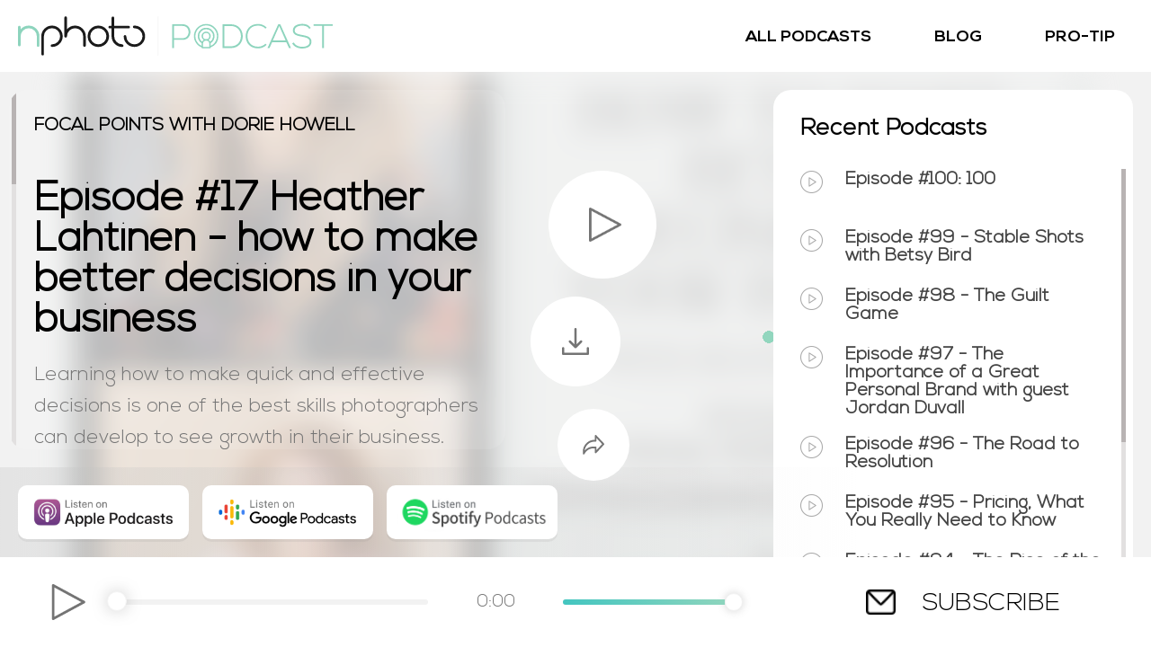

--- FILE ---
content_type: text/html; charset=UTF-8
request_url: https://blog.nphoto.com/podcast/heather-lahtinen-how-to-make-better-decisions-in-your-business?autoplay=true
body_size: 10018
content:
<!doctype html><!--[if lt IE 7]> <html class="no-js lt-ie9 lt-ie8 lt-ie7" lang="en" > <![endif]--><!--[if IE 7]>    <html class="no-js lt-ie9 lt-ie8" lang="en" >        <![endif]--><!--[if IE 8]>    <html class="no-js lt-ie9" lang="en" >               <![endif]--><!--[if gt IE 8]><!--><html class="no-js" lang="en"><!--<![endif]--><head>
    <meta charset="utf-8">
    <meta http-equiv="X-UA-Compatible" content="IE=edge,chrome=1">
    <meta name="author" content="Dorie Howell">
    <meta name="description" content="Running a professional photography business calls for making many big decisions. Dorie is here to help with some of those decisions in this episode">
    <meta name="generator" content="HubSpot">
    <title>Episode #17 - Heather Lahtinen - how to make better decisions in your business</title>
    <link rel="shortcut icon" href="https://blog.nphoto.com/hubfs/favicon-1.png">
    
<meta name="viewport" content="width=device-width, initial-scale=1">

    <script src="/hs/hsstatic/jquery-libs/static-1.1/jquery/jquery-1.7.1.js"></script>
<script>hsjQuery = window['jQuery'];</script>
    <meta property="og:description" content="Running a professional photography business calls for making many big decisions. Dorie is here to help with some of those decisions in this episode">
    <meta property="og:title" content="Episode #17 - Heather Lahtinen - how to make better decisions in your business">
    <meta name="twitter:description" content="Running a professional photography business calls for making many big decisions. Dorie is here to help with some of those decisions in this episode">
    <meta name="twitter:title" content="Episode #17 - Heather Lahtinen - how to make better decisions in your business">

    

    
    <style>
a.cta_button{-moz-box-sizing:content-box !important;-webkit-box-sizing:content-box !important;box-sizing:content-box !important;vertical-align:middle}.hs-breadcrumb-menu{list-style-type:none;margin:0px 0px 0px 0px;padding:0px 0px 0px 0px}.hs-breadcrumb-menu-item{float:left;padding:10px 0px 10px 10px}.hs-breadcrumb-menu-divider:before{content:'›';padding-left:10px}.hs-featured-image-link{border:0}.hs-featured-image{float:right;margin:0 0 20px 20px;max-width:50%}@media (max-width: 568px){.hs-featured-image{float:none;margin:0;width:100%;max-width:100%}}.hs-screen-reader-text{clip:rect(1px, 1px, 1px, 1px);height:1px;overflow:hidden;position:absolute !important;width:1px}
</style>

<link rel="stylesheet" href="https://blog.nphoto.com/hubfs/hub_generated/module_assets/1/28873628260/1742457835374/module_Podcast_Page-GW.min.css">
<link rel="stylesheet" href="/hs/hsstatic/AsyncSupport/static-1.501/sass/rss_post_listing.css">
    

    

<!-- Google Tag Manager -->

<script>(function(w,d,s,l,i){w[l]=w[l]||[];w[l].push({'gtm.start':

new Date().getTime(),event:'gtm.js'});var f=d.getElementsByTagName(s)[0],

j=d.createElement(s),dl=l!='dataLayer'?'&l='+l:'';j.async=true;j.src=

'https://www.googletagmanager.com/gtm.js?id='+i+dl;f.parentNode.insertBefore(j,f);

})(window,document,'script','dataLayer','GTM-TZNFZGN');</script>

<!-- End Google Tag Manager -->
<meta property="og:image" content="https://blog.nphoto.com/hubfs/blog-nphoto/podcasts/audio/17.png">
<meta property="og:image:width" content="1200">
<meta property="og:image:height" content="1200">

<meta name="twitter:image" content="https://blog.nphoto.com/hubfs/blog-nphoto/podcasts/audio/17.png">


<meta property="og:url" content="https://blog.nphoto.com/podcast/heather-lahtinen-how-to-make-better-decisions-in-your-business">
<meta name="twitter:card" content="summary_large_image">

<link rel="canonical" href="https://blog.nphoto.com/podcast/heather-lahtinen-how-to-make-better-decisions-in-your-business">

<meta property="og:type" content="article">
<link rel="alternate" type="application/rss+xml" href="https://blog.nphoto.com/podcast/rss.xml">
<meta name="twitter:domain" content="blog.nphoto.com">

<meta http-equiv="content-language" content="en">
<link rel="stylesheet" href="//7052064.fs1.hubspotusercontent-na1.net/hubfs/7052064/hub_generated/template_assets/DEFAULT_ASSET/1767723259071/template_layout.min.css">





    <link rel="stylesheet" type="text/css" href="https://blog.nphoto.com/hubfs/hub_generated/template_assets/1/25321841303/1742416409886/template_slick.min.css">
<link rel="stylesheet" type="text/css" href="https://blog.nphoto.com/hubfs/hub_generated/template_assets/1/25329724958/1742416410358/template_slick-theme.min.css">
<meta name="viewport" content="height=device-height, width=device-width, initial-scale=1.0, user-scalable=no">
    

</head>
<body class="   hs-content-id-85562488236 hs-blog-post hs-blog-id-25013455810" style="">
    <div class="header-container-wrapper">
    <div class="header-container container-fluid">


    </div><!--end header -->
</div><!--end header wrapper -->

<div class="body-container-wrapper">
    <div class="body-container container-fluid">

<div class="row-fluid-wrapper row-depth-1 row-number-1 ">
<div class="row-fluid ">
<div class="span10 widget-span widget-type-custom_widget " style="" data-widget-type="custom_widget" data-x="0" data-w="10">
<div id="hs_cos_wrapper_module_1588075241633365" class="hs_cos_wrapper hs_cos_wrapper_widget hs_cos_wrapper_type_module" style="" data-hs-cos-general-type="widget" data-hs-cos-type="module"><meta name="og:image" content="https://blog.nphoto.com/hubfs/GW/podcast_cover.jpg">
<div id="fb-root"></div>
<script async defer crossorigin="anonymous" src="https://connect.facebook.net/pl_PL/sdk.js#xfbml=1&amp;version=v7.0"></script>
<script>window.twttr = (function(d, s, id) {
  var js, fjs = d.getElementsByTagName(s)[0],
    t = window.twttr || {};
  if (d.getElementById(id)) return t;
  js = d.createElement(s);
  js.id = id;
  js.src = "https://platform.twitter.com/widgets.js";
  fjs.parentNode.insertBefore(js, fjs);

  t._e = [];
  t.ready = function(f) {
    t._e.push(f);
  };

  return t;
}(document, "script", "twitter-wjs"));</script>



<div class="podcast-app">
        <div class="podcast-app-wr">


            <!-- Header -->
                <header>
                    <div class="header-wr">
                        <a href="https://blog.nphoto.com/podcast"><div class="logo"></div></a>
                        <div class="menu">
                            <div class="search">

                                <!-- Search form here -->

                            </div><!--.search-->
                            <nav>
                                <ul>
                                    <li>
                                        <a href="https://blog.nphoto.com/podcast">
                                            <div class="nav-btn">all podcasts</div>
                                        </a>
                                    </li>
                                    <li>
                                        <a href="https://blog.nphoto.com/">
                                            <div class="nav-btn">blog</div>
                                        </a>
                                    </li>
                                    <li>
                                        <a href="https://blog.nphoto.com/pro-tip-sign-up">
                                            <div class="nav-btn">pro-tip</div>
                                        </a>
                                    </li>
                                </ul>
                            </nav>
                        </div><!--.menu-->
                    </div><!--.header-wr-->
                </header>
            <!-- End Header -->



            <!-- Podcast Page -->
                <div class="podcast-item">
                    <div class="podcast-item-wr">

                        <div class="main-ctn-img" style="background-image: url(https://blog.nphoto.com/hubfs/blog-nphoto/podcasts/audio/17.png);"></div>

                        <!-- Podcast Item - Content -->
                           <div class="main-ctn-wrapper">
                              <div class="scrollbar">
                                  <div class="scroll" draggable="true" ondrag="drag(event);"></div>
                              </div>
                              <div class="main-ctn">
                                <h2><div id="hs_cos_wrapper_module_1588075241633365_" class="hs_cos_wrapper hs_cos_wrapper_widget hs_cos_wrapper_type_inline_text" style="" data-hs-cos-general-type="widget" data-hs-cos-type="inline_text" data-hs-cos-field="category_name">Focal Points with Dorie Howell</div></h2>
                                <h1><div id="hs_cos_wrapper_module_1588075241633365_" class="hs_cos_wrapper hs_cos_wrapper_widget hs_cos_wrapper_type_inline_text" style="" data-hs-cos-general-type="widget" data-hs-cos-type="inline_text" data-hs-cos-field="podcast_inside_header">Episode #17 Heather Lahtinen - how to make better decisions in your business</div></h1>
                                <div class="main-ctn-desc"><div id="hs_cos_wrapper_module_1588075241633365_" class="hs_cos_wrapper hs_cos_wrapper_widget hs_cos_wrapper_type_inline_text" style="" data-hs-cos-general-type="widget" data-hs-cos-type="inline_text" data-hs-cos-field="podcast_short_description"><p><span>Learning how to make quick and effective decisions is one of the best skills photographers can develop to see growth in their business. Today I talk with Heather Lahtinen of The Flourish Academy about how photographers can learn how to quickly move through the decisions they need to make from what gear to buy to what kind of sessions to book so that they don’t spin their wheels but instead, use their time to serve their clients and grow their business. </span></p>
<p><span>&nbsp;</span></p>
<p><span>Be sure and grab Heather’s download that will help you move through the steps of overthinking and decision making </span></p>
<p><span>&nbsp;</span></p>
<p><span><a href="https://flourishacademy.mykajabi.com/nphoto"><span style="color: #1155cc;">Grab Heather’s download here</span></a></span></p>
<p><span>&nbsp;</span></p>
<p><span>Want to know more about how Heather helps photographers?</span></p>
<p><span><a href="https://flourishacademy.mykajabi.com/a/27227/paizASL2"><span style="color: #1155cc;">She has great resources that will help you grow your business. Check them out!</span></a></span></p>
<p><span>&nbsp;</span></p>
<p><span>&nbsp;</span></p>
<p><span><a href="https://info.nphoto.com/en/dorie-howell"><span style="color: #1155cc;">Get your 75% discount on your first sample album from nPhoto</span></a></span></p>
<p><span>&nbsp;</span></p>
<p><span>Be sure and follow these accounts on Instagram:</span></p>
<p><span><a href="https://www.instagram.com/nphotolab/"><span style="color: #1155cc;">nPhotolab</span></a></span></p>
<p><span><a href="https://www.instagram.com/thedoriehowell/"><span style="color: #1155cc;">Dorie Howell</span></a></span></p>
<p><span><a href="https://www.instagram.com/thefocalpointspodcast/"><span style="color: #1155cc;">The Focal Points Podcast</span></a></span></p></div></div>

                                <div class="main-ctn-details">
                                  <div class="row">
                                    <div class="icn time"></div>
                                    <div class="txt"><div id="hs_cos_wrapper_module_1588075241633365_" class="hs_cos_wrapper hs_cos_wrapper_widget hs_cos_wrapper_type_inline_text" style="" data-hs-cos-general-type="widget" data-hs-cos-type="inline_text" data-hs-cos-field="audio_duration">18min 22sec</div></div>
                                  </div>

                                  <div class="row">
                                    <div class="icn date"></div>
                                    <div class="txt">September 21, 2022</div>
                                  </div>
                                </div><!--.main-ctn-details-->

                                <div class="main-ctn-tags">
                                  <h5>Tags</h5>
                                  <ul>
                                    
                                    
                                    <li>
                                      <a href="https://blog.nphoto.com/podcast/tag/focal-points-with-dorie-howell">
                                        <span></span>
                                        <p>Focal Points with Dorie Howell</p>
                                      </a>
                                    </li>
                                    
                                    
                                  </ul>
                                </div>

                                <div class="main-ctn-thumb">
                                  <div class="thumb"></div>
                                </div>

                            <div class="podcast-item-data" style="display: none;" description="<p><span>Learning how to make quick and effective decisions is one of the best skills photographers can develop to see growth in their business. Today I talk with Heather Lahtinen of The Flourish Academy about how photographers can learn how to quickly move through the decisions they need to make from what gear to buy to what kind of sessions to book so that they don’t spin their wheels but instead, use their time to serve their clients and grow their business. </span></p>
<p><span>&nbsp;</span></p>
<p><span>Be sure and grab Heather’s download that will help you move through the steps of overthinking and decision making </span></p>
<p><span>&nbsp;</span></p>
<p><span><a href=" https: flourishacademy.mykajabi.com nphoto"><span style="color: #1155cc;">Grab Heather’s download here</span><p></p>
<p><span>&nbsp;</span></p>
<p><span>Want to know more about how Heather helps photographers?</span></p>
<p><span><a href="https://flourishacademy.mykajabi.com/a/27227/paizASL2"><span style="color: #1155cc;">She has great resources that will help you grow your business. Check them out!</span></a></span></p>
<p><span>&nbsp;</span></p>
<p><span>&nbsp;</span></p>
<p><span><a href="https://info.nphoto.com/en/dorie-howell"><span style="color: #1155cc;">Get your 75% discount on your first sample album from nPhoto</span></a></span></p>
<p><span>&nbsp;</span></p>
<p><span>Be sure and follow these accounts on Instagram:</span></p>
<p><span><a href="https://www.instagram.com/nphotolab/"><span style="color: #1155cc;">nPhotolab</span></a></span></p>
<p><span><a href="https://www.instagram.com/thedoriehowell/"><span style="color: #1155cc;">Dorie Howell</span></a></span></p>
<p><span><a href="https://www.instagram.com/thefocalpointspodcast/"><span style="color: #1155cc;">The Focal Points Podcast</span></a></span></p>" title="Episode #17 Heather Lahtinen - how to make better decisions in your business" duration="18min 22sec" audio_url="https://2360104.fs1.hubspotusercontent-na1.net/hubfs/2360104/blog-nphoto/podcasts/audio/FPP%20Ep%2017%20V1.mp3" image="https://2360104.fs1.hubspotusercontent-na1.net/hubfs/2360104/blog-nphoto/podcasts/audio/17.png" url="" published="2022-09-21 12:00:00"&gt;</div>

                        </div><!--.main-ctn-->
                      </div><!--.main-ctn-wrapper-->
                        <!-- End Podcast Item - Content -->


                        <!-- Podcast Item Tool Box -->
                            <div class="tool">
                                <div class="tool-wr">
                                    <div class="play-btn-wr tool-btn" id="playPrim">
                                        <span>Play</span>
                                    </div><!--.play-btn-wr-->
                                    <div class="pause-btn-wr tool-btn" id="pausePrim">
                                        <span>Pause</span>
                                    </div><!--.play-btn-wr-->
                                    <div class="download-btn-wr tool-btn" onclick="window.open('https://2360104.fs1.hubspotusercontent-na1.net/hubfs/2360104/blog-nphoto/podcasts/audio/FPP%20Ep%2017%20V1.mp3')">
                                        <span>Download</span>
                                    </div><!--.download-btn-wr-->
                                    <div class="share-btn-wr tool-btn">
                                        <span>Share</span>
                                    </div><!--.share-btn-wr-->
                                    <div class="sharing-container">
                                        <div class="close"></div>
                                      <span>Share this podcast</span>
                                          <!-- Buttons start here. -->
                                      <ul class="rrssb-buttons clearfix">
                                          <li class="rrssb-email">
                                            <a href="mailto:?Subject=Check%20this%20nPhoto%20podcast&amp;body=Hello!%0D%0AI%20found%20this%20podcast%20on%20nPhoto%20and%20it's%20really%20interesting,%20check%20it%20out%20here:%0D%0Ahttps://blog.nphoto.com/podcast/heather-lahtinen-how-to-make-better-decisions-in-your-business">
                                              <span class="rrssb-icon"><svg xmlns="http://www.w3.org/2000/svg" viewbox="0 0 28 28"><path d="M20.11 26.147c-2.335 1.05-4.36 1.4-7.124 1.4C6.524 27.548.84 22.916.84 15.284.84 7.343 6.602.45 15.4.45c6.854 0 11.8 4.7 11.8 11.252 0 5.684-3.193 9.265-7.398 9.3-1.83 0-3.153-.934-3.347-2.997h-.077c-1.208 1.986-2.96 2.997-5.023 2.997-2.532 0-4.36-1.868-4.36-5.062 0-4.75 3.503-9.07 9.11-9.07 1.713 0 3.7.4 4.6.972l-1.17 7.203c-.387 2.298-.115 3.3 1 3.4 1.674 0 3.774-2.102 3.774-6.58 0-5.06-3.27-8.994-9.304-8.994C9.05 2.87 3.83 7.545 3.83 14.97c0 6.5 4.2 10.2 10 10.202 1.987 0 4.09-.43 5.647-1.245l.634 2.22zM16.647 10.1c-.31-.078-.7-.155-1.207-.155-2.572 0-4.596 2.53-4.596 5.53 0 1.5.7 2.4 1.9 2.4 1.44 0 2.96-1.83 3.31-4.088l.592-3.72z" /></svg></span>
                                            </a>
                                          </li>
                                          <li class="rrssb-facebook">
                                            <a href="" class="popup" onclick="window.open('https://www.facebook.com/sharer/sharer.php?u=https://blog.nphoto.com/podcast/heather-lahtinen-how-to-make-better-decisions-in-your-business','popup', 'width=600,height=700')">
                                              <span class="rrssb-icon"><svg xmlns="http://www.w3.org/2000/svg" viewbox="0 0 29 29"><path d="M26.4 0H2.6C1.714 0 0 1.715 0 2.6v23.8c0 .884 1.715 2.6 2.6 2.6h12.393V17.988h-3.996v-3.98h3.997v-3.062c0-3.746 2.835-5.97 6.177-5.97 1.6 0 2.444.173 2.845.226v3.792H21.18c-1.817 0-2.156.9-2.156 2.168v2.847h5.045l-.66 3.978h-4.386V29H26.4c.884 0 2.6-1.716 2.6-2.6V2.6c0-.885-1.716-2.6-2.6-2.6z" /></svg></span>
                                            </a>
                                          </li>
                                          <li class="rrssb-twitter">
                                            <a href="https://twitter.com/intent/tweet?text=Check%20this%20nPhoto%20Podcast%20https://blog.nphoto.com/podcast/heather-lahtinen-how-to-make-better-decisions-in-your-business" class="popup">
                                              <span class="rrssb-icon"><svg xmlns="http://www.w3.org/2000/svg" viewbox="0 0 28 28"><path d="M24.253 8.756C24.69 17.08 18.297 24.182 9.97 24.62a15.093 15.093 0 0 1-8.86-2.32c2.702.18 5.375-.648 7.507-2.32a5.417 5.417 0 0 1-4.49-3.64c.802.13 1.62.077 2.4-.154a5.416 5.416 0 0 1-4.412-5.11 5.43 5.43 0 0 0 2.168.387A5.416 5.416 0 0 1 2.89 4.498a15.09 15.09 0 0 0 10.913 5.573 5.185 5.185 0 0 1 3.434-6.48 5.18 5.18 0 0 1 5.546 1.682 9.076 9.076 0 0 0 3.33-1.317 5.038 5.038 0 0 1-2.4 2.942 9.068 9.068 0 0 0 3.02-.85 5.05 5.05 0 0 1-2.48 2.71z" /></svg></span>
                                            </a>
                                          </li>
                                          <li class="rrssb-linkedin">
                                            <a href="" class="popup" onclick="window.open('http://www.linkedin.com/shareArticle?mini=true&amp;url=https://blog.nphoto.com/podcast/heather-lahtinen-how-to-make-better-decisions-in-your-business&amp;title=Check%20this%20nPhoto%20Podcast&amp;summary=nPhoto%20Podcast','popup', 'width=600,height=700')">
                                              <span class="rrssb-icon">
                                                <svg xmlns="http://www.w3.org/2000/svg" viewbox="0 0 28 28"><path d="M25.424 15.887v8.447h-4.896v-7.882c0-1.98-.71-3.33-2.48-3.33-1.354 0-2.158.91-2.514 1.802-.13.315-.162.753-.162 1.194v8.216h-4.9s.067-13.35 0-14.73h4.9v2.087c-.01.017-.023.033-.033.05h.032v-.05c.65-1.002 1.812-2.435 4.414-2.435 3.222 0 5.638 2.106 5.638 6.632zM5.348 2.5c-1.676 0-2.772 1.093-2.772 2.54 0 1.42 1.066 2.538 2.717 2.546h.032c1.71 0 2.77-1.132 2.77-2.546C8.056 3.593 7.02 2.5 5.344 2.5h.005zm-2.48 21.834h4.896V9.604H2.867v14.73z" /></svg>
                                              </span>
                                            </a>
                                          </li>
                                        </ul>
                                        <!-- Buttons end here -->
                                    </div><!--.sharing-container-->
                                    <div class="tool-box-anm">
                                        <div class="tool-box-anm-spn"></div>
                                    </div>
                                </div><!--.tool-wr-->
                            </div><!--.tool-->
                        <!-- End Podcast Item Tool Box -->


                        <!-- Podcast Item Sidebar -->
                            <div class="sidebar">
                                <div class="sidebar-wr">
                                    <div class="recent-wr">
                                        <h3>Recent Podcasts</h3>
                                        <div class="recent-list-wrapper">
                                          <div class="recent-list-wr">
                                              <div class="scrollbar">
                                                <div class="scroll" draggable="true" ondrag="drag(event);"></div>
                                              </div>
                                              <ul>
                                                <li>
                                                  <a href="#">
                                                    <div class="recent-item-wr">
                                                      <div class="icn"></div>
                                                      <div class="ctn">
                                                        <h4></h4>
                                                      </div>
                                                    </div>
                                                  </a>
                                                </li>
                                              </ul>
                                          </div><!--.recent-list-wr-->
                                        </div><!--.recent-list-wrapper-->
                                    </div><!--.recent-wr-->
                                </div><!--.sidebar-wr-->
                            </div><!--.sidebar-->
                        <!-- End Podcast Item Sidebar -->


                        <!-- Newsleter Form -->
                        <!--[if lte IE 8]>
                        <script charset="utf-8" type="text/javascript" src="//js.hsforms.net/forms/v2-legacy.js"></script>
                        <![endif]-->
                        <div class="form-wrapper">
                          <div class="scrollbar">
                            <div class="scroll" draggable="true" ondrag="drag(event);"></div>
                          </div>
                          <div class="form">
                            <div class="close"></div>
                            <script charset="utf-8" type="text/javascript" src="//js.hsforms.net/forms/v2.js"></script>
                            <script>
                              hbspt.forms.create({
                              portalId: "2360104",
                              formId: "e3da7407-5aab-4455-9fa9-d97f46c7f928"
                            });
                            </script>
                          </div>
                        </div>
                        <!-- End Newsletter Form -->

                        <!-- Footer -->
                            <div class="footer">
                                <div class="footer-listen">
                                  <div class="listen-sources">
                                    <a href="https://podcasts.apple.com/podcast/focal-points-with-dorie-howell/id1627782758">
                                        <div class="btn apple"></div>
                                    </a>
                                    <a href="https://podcasts.google.com/feed/aHR0cHM6Ly9mZWVkcy5saWJzeW4uY29tLzQxNzAwMi9yc3M/episode/Yjc1NWNkZWItNDcyMy00NWYwLThiZmUtYTlhN2ZiMDEzODJk?sa=X&amp;ved=0CAUQkfYCahcKEwiIqqeDncr-AhUAAAAAHQAAAAAQAQ">
                                        <div class="btn google"></div>
                                    </a>
                                    <a href="https://open.spotify.com/show/4YFpE5sNvq75FgIWBm76OS">
                                        <div class="btn spotify"></div>
                                    </a>
                                </div>
                                </div>
                                <div class="footer-wr">
                                    <div class="player-wr">
                                        <audio id="music" preload="auto">
                                        </audio>
                                        <div class="playBtn" id="play"></div>
                                        <div class="pauseBtn" id="pause"></div>
                                        <div class="time-slider" id="slider">
                                            <div id="elapsed">
                                                <div class="time-fob"></div>
                                            </div>
                                            <div id="buffered"></div>
                                            <div class="time-tip"></div>
                                        </div>
                                        <div class="time" id="timer">0:00</div>
                                        <div class="volume-controls">
                                            <div class="volume" style="width: 180px;"></div>
                                            <input type="range" id="volume" min="0" max="1" step="0.01" value="1">
                                        </div>
                                    </div><!--.player-wr-->
                                    <div class="sub-wr">
                                        <div class="sub--wr">
                                            <!-- <div class="sub-btn mail"><div class="ico"></div></div>
                                            <a href="https://blog.nphoto.com/podcast/rss.xml" class="sub-btn rss"><div class="ico"></div></a> -->

                                              <div class="sub-btn sub">
                                                <span></span>
                                                <p>subscribe</p>
                                              </div>

                                        </div><!--.rss-sub-wr-->
                                    </div><!--.rss-sub-wr-->
                                </div>
                            </div><!--.footer-->
                        <!-- End Footer -->


                    </div><!--.podcast-item-wr-->
                </div><!--.podcast-item-->
            <!-- End Podcast Page -->



        </div><!--.podcast-app-wr-->
    </div><!--.podcast-app-->


    <div class="podcast-app-mobile">
        <div class="podcast-app-mobile-wr">

            <div class="header-mob" id="mobile-header">
                <div class="nav-mob">
                    <ul>
                        <li>
                            <a href="https://blog.nphoto.com/podcast">all podcasts</a>
                        </li>
                        <li>
                            <a href="https://blog.nphoto.com/">blog</a>
                        </li>
                        <li>
                            <a href="https://blog.nphoto.com/pro-tip-sign-up">pro-tip</a>
                        </li>
                    </ul>
                </div><!--.nav-mob-->
                <div class="header-wr">
                    <div class="logo"><a href="https://blog.nphoto.com/podcast"></a></div>
                    <div class="btn" id="mob-btn">
                        <div class="btn-icn btn1" id="btn-icn1"></div>
                        <div class="btn-icn btn2" id="btn-icn2"></div>
                        <div class="btn-icn btn3" id="btn-icn3"></div>
                    </div>
                    <script>
                        $(document).ready(function(){
                            $("#mob-btn").click(function(){
                                $(this).toggleClass("open");
                                $("#mobile-header").toggleClass("header-mobile-open");
                                $("#mobile-header").removeClass("header-mobile-close");
                                $("#mobile-footer").toggleClass("footer-mobile-close");
                                $("#btn-icn1").toggleClass("btn1-change");
                                $("#btn-icn2").toggleClass("btn2-change");
                                $("#btn-icn3").toggleClass("btn3-change");
                            });
                        });
                    </script>
                </div><!--.header-wr-->
            </div><!--.header-mob-->



            <div class="main-ctn-mobile">
                <div class="main-ctn-mobile-wr">
                    <div class="player-wr">
                        <div class="podcast-header">
                            <h2><div id="hs_cos_wrapper_module_1588075241633365_" class="hs_cos_wrapper hs_cos_wrapper_widget hs_cos_wrapper_type_inline_text" style="" data-hs-cos-general-type="widget" data-hs-cos-type="inline_text" data-hs-cos-field="category_name">Focal Points with Dorie Howell</div></h2>
                            <h1><div id="hs_cos_wrapper_module_1588075241633365_" class="hs_cos_wrapper hs_cos_wrapper_widget hs_cos_wrapper_type_inline_text" style="" data-hs-cos-general-type="widget" data-hs-cos-type="inline_text" data-hs-cos-field="podcast_inside_header">Episode #17 Heather Lahtinen - how to make better decisions in your business</div></h1>
                        </div>
                        <div class="thumb" style="background-image: url('https://blog.nphoto.com/hubfs/blog-nphoto/podcasts/audio/17.png')" alt="17">
                        </div>
                        <div class="toolbox">

                            <div class="player-controls">

                                <!-- Previous Podcast Button -->
                                
                                <a href="https://blog.nphoto.com/podcast/chris-wooley-priced-to-sell?autoplay=true">
                                    <div class="play-previous"></div>
                                </a>
                                
                                <!-- End Previous Podcast Button -->

                                <!-- Play & Pause Podcast Button -->
                                <div class="play-current" id="playSecMob"></div>
                                <div class="pause-current" id="pauseSecMob"></div>
                                <!-- End Play & Pause Podcast Button -->

                                <!-- Next Podcast Button -->
                                
                                <a href="https://blog.nphoto.com/podcast/what-labs-want-us-to-know?autoplay=true">
                                    <div class="play-next"></div>
                                </a>
                                
                                <!-- End Next Podcast Button -->
                            </div>
                            <div class="player-timeline" id="slidermob">
                                <div id="elapsedmob">
                                    <div class="time-fob"></div>
                                </div>
                                <div id="bufferedmob"></div>
                                <span id="timerMob">0:00</span>
                                <div class="time-tip"></div>
                            </div>
                        </div> <!-- toolbox ends -->
                    </div>
                </div>
            </div><!--.main-ctn-mobile-->



            <div class="footer-body" id="mobile-footer">
                <div class="footer-head">
                    <div class="footer-hd-nav" id="ftr-btn">
                        <div class="hd-nav-arr arr1" id="arr-ftr1"></div>
                        <div class="hd-nav-arr arr2" id="arr-ftr2"></div>
                    </div><!--.footer-hd-nav-->
                    <div class="footer-hd-title">
                        <h2>Read more &amp; share</h2>
                    </div><!--.footer-hd-title-->
                </div><!--.footer-head-->

                <div class="footer-content">
                    <div class="footer-content-wr">
                        <div class="scrollbar" style="display: block;">
                          <div class="scroll" draggable="true" ondrag="drag(event);"></div>
                        </div>
                        <div class="slide-txt">
                            <h2><div id="hs_cos_wrapper_module_1588075241633365_" class="hs_cos_wrapper hs_cos_wrapper_widget hs_cos_wrapper_type_inline_text" style="" data-hs-cos-general-type="widget" data-hs-cos-type="inline_text" data-hs-cos-field="category_name">Focal Points with Dorie Howell</div></h2>
                            <h1><div id="hs_cos_wrapper_module_1588075241633365_" class="hs_cos_wrapper hs_cos_wrapper_widget hs_cos_wrapper_type_inline_text" style="" data-hs-cos-general-type="widget" data-hs-cos-type="inline_text" data-hs-cos-field="podcast_inside_header">Episode #17 Heather Lahtinen - how to make better decisions in your business</div></h1>
                            <div class="details">
                                <div class="row">
                                    <div class="icn date"></div>
                                    <div class="label">September 21, 2022</div>
                                </div>
                                <div class="row">
                                    <div class="icn duration"></div>
                                    <div class="label"><div id="hs_cos_wrapper_module_1588075241633365_" class="hs_cos_wrapper hs_cos_wrapper_widget hs_cos_wrapper_type_inline_text" style="" data-hs-cos-general-type="widget" data-hs-cos-type="inline_text" data-hs-cos-field="audio_duration">18min 22sec</div></div>
                                </div>
                                <div class="details-desc"><div id="hs_cos_wrapper_module_1588075241633365_" class="hs_cos_wrapper hs_cos_wrapper_widget hs_cos_wrapper_type_inline_text" style="" data-hs-cos-general-type="widget" data-hs-cos-type="inline_text" data-hs-cos-field="podcast_short_description"><p><span>Learning how to make quick and effective decisions is one of the best skills photographers can develop to see growth in their business. Today I talk with Heather Lahtinen of The Flourish Academy about how photographers can learn how to quickly move through the decisions they need to make from what gear to buy to what kind of sessions to book so that they don’t spin their wheels but instead, use their time to serve their clients and grow their business. </span></p>
<p><span>&nbsp;</span></p>
<p><span>Be sure and grab Heather’s download that will help you move through the steps of overthinking and decision making </span></p>
<p><span>&nbsp;</span></p>
<p><span><a href="https://flourishacademy.mykajabi.com/nphoto"><span style="color: #1155cc;">Grab Heather’s download here</span></a></span></p>
<p><span>&nbsp;</span></p>
<p><span>Want to know more about how Heather helps photographers?</span></p>
<p><span><a href="https://flourishacademy.mykajabi.com/a/27227/paizASL2"><span style="color: #1155cc;">She has great resources that will help you grow your business. Check them out!</span></a></span></p>
<p><span>&nbsp;</span></p>
<p><span>&nbsp;</span></p>
<p><span><a href="https://info.nphoto.com/en/dorie-howell"><span style="color: #1155cc;">Get your 75% discount on your first sample album from nPhoto</span></a></span></p>
<p><span>&nbsp;</span></p>
<p><span>Be sure and follow these accounts on Instagram:</span></p>
<p><span><a href="https://www.instagram.com/nphotolab/"><span style="color: #1155cc;">nPhotolab</span></a></span></p>
<p><span><a href="https://www.instagram.com/thedoriehowell/"><span style="color: #1155cc;">Dorie Howell</span></a></span></p>
<p><span><a href="https://www.instagram.com/thefocalpointspodcast/"><span style="color: #1155cc;">The Focal Points Podcast</span></a></span></p></div></div>
                            </div>
                        </div><!--end .slide-txt-->
                        <div class="mob-tags">
                            <h3>Tags</h3>
                            <div class="mob-tags-wr">
                                <ul>
                                    
                                    
                                    <li>
                                        <a href="https://blog.nphoto.com/podcast/tag/focal-points-with-dorie-howell">
                                            <span></span>
                                            <p>Focal Points with Dorie Howell</p>
                                        </a>
                                    </li>
                                    
                                    
                                </ul>
                            </div><!--.mob-tags-wr-->
                        </div><!--end .mob-tags-->
                        <div class="mob-subscribe">
                            <h3>Never miss podcast premieres!</h3>
                            <div class="mob-subscribe-wr">
                                <span class="sub-btn">Subscribe</span>
                            </div><!--.mob-subscribe-wr-->
                        </div><!--end .mob-subscribe-->
                        <div class="mob-listen">
                            <h3>Listen to this podcast on</h3>
                            <div class="mob-listen-ctn">
                                <ul>
                                    <li>
                                        <a href="https://podcasts.apple.com/podcast/focal-points-with-dorie-howell/id1627782758">
                                            <div class="listen-on apple"></div>
                                        </a>
                                    </li>
                                    <li>
                                        <a href="https://podcasts.google.com/feed/aHR0cHM6Ly9mZWVkcy5saWJzeW4uY29tLzQxNzAwMi9yc3M/episode/Yjc1NWNkZWItNDcyMy00NWYwLThiZmUtYTlhN2ZiMDEzODJk?sa=X&amp;ved=0CAUQkfYCahcKEwiIqqeDncr-AhUAAAAAHQAAAAAQAQ">
                                            <div class="listen-on google"></div>
                                        </a>
                                    </li>
                                    <li>
                                        <a href="https://open.spotify.com/show/4YFpE5sNvq75FgIWBm76OS">
                                            <div class="listen-on spotify"></div>
                                        </a>
                                    </li>
                                </ul>
                            </div>
                        </div><!--end .mob-listen-->
                        <div class="mob-share">
                            <h3>Share &amp; download</h3>
                            <div class="mob-share-ctn">
                                <!-- Buttons start here. -->
                                <ul class="rrssb-buttons clearfix">
                                    <li class="rrssb-facebook">
                                    <a href="https://www.facebook.com/sharer/sharer.php?u=https://blog.nphoto.com/podcast/heather-lahtinen-how-to-make-better-decisions-in-your-business" class="popup">
                                      <span class="rrssb-icon"><svg xmlns="http://www.w3.org/2000/svg" viewbox="0 0 29 29"><path d="M26.4 0H2.6C1.714 0 0 1.715 0 2.6v23.8c0 .884 1.715 2.6 2.6 2.6h12.393V17.988h-3.996v-3.98h3.997v-3.062c0-3.746 2.835-5.97 6.177-5.97 1.6 0 2.444.173 2.845.226v3.792H21.18c-1.817 0-2.156.9-2.156 2.168v2.847h5.045l-.66 3.978h-4.386V29H26.4c.884 0 2.6-1.716 2.6-2.6V2.6c0-.885-1.716-2.6-2.6-2.6z" /></svg></span>
                                    </a>
                                    </li>
                                    <li class="rrssb-twitter">
                                    <a href="https://twitter.com/intent/tweet?text=Check%20this%20nPhoto%20Podcast%20https://blog.nphoto.com/podcast/heather-lahtinen-how-to-make-better-decisions-in-your-business" class="popup">
                                      <span class="rrssb-icon"><svg xmlns="http://www.w3.org/2000/svg" viewbox="0 0 28 28"><path d="M24.253 8.756C24.69 17.08 18.297 24.182 9.97 24.62a15.093 15.093 0 0 1-8.86-2.32c2.702.18 5.375-.648 7.507-2.32a5.417 5.417 0 0 1-4.49-3.64c.802.13 1.62.077 2.4-.154a5.416 5.416 0 0 1-4.412-5.11 5.43 5.43 0 0 0 2.168.387A5.416 5.416 0 0 1 2.89 4.498a15.09 15.09 0 0 0 10.913 5.573 5.185 5.185 0 0 1 3.434-6.48 5.18 5.18 0 0 1 5.546 1.682 9.076 9.076 0 0 0 3.33-1.317 5.038 5.038 0 0 1-2.4 2.942 9.068 9.068 0 0 0 3.02-.85 5.05 5.05 0 0 1-2.48 2.71z" /></svg></span>
                                    </a>
                                    </li>
                                    <li class="rrssb-linkedin">
                                    <a href="http://www.linkedin.com/shareArticle?mini=true&amp;url=https://blog.nphoto.com/podcast/heather-lahtinen-how-to-make-better-decisions-in-your-business&amp;title=Check%20this%20nPhoto%20Podcast&amp;summary=nPhoto%20Podcast" class="popup">
                                      <span class="rrssb-icon">
                                        <svg xmlns="http://www.w3.org/2000/svg" viewbox="0 0 28 28"><path d="M25.424 15.887v8.447h-4.896v-7.882c0-1.98-.71-3.33-2.48-3.33-1.354 0-2.158.91-2.514 1.802-.13.315-.162.753-.162 1.194v8.216h-4.9s.067-13.35 0-14.73h4.9v2.087c-.01.017-.023.033-.033.05h.032v-.05c.65-1.002 1.812-2.435 4.414-2.435 3.222 0 5.638 2.106 5.638 6.632zM5.348 2.5c-1.676 0-2.772 1.093-2.772 2.54 0 1.42 1.066 2.538 2.717 2.546h.032c1.71 0 2.77-1.132 2.77-2.546C8.056 3.593 7.02 2.5 5.344 2.5h.005zm-2.48 21.834h4.896V9.604H2.867v14.73z" /></svg>
                                      </span>
                                    </a>
                                    </li>
                                    <li class="rrssb-email">
                                      <a href="mailto:?Subject=Check%20this%20nPhoto%20podcast&amp;body=Hello!%0D%0AI%20found%20this%20podcast%20on%20nPhoto%20and%20it's%20really%20interesting,%20check%20it%20out%20here:%0D%0Ahttps://blog.nphoto.com/podcast/heather-lahtinen-how-to-make-better-decisions-in-your-business">
                                        <span class="rrssb-icon"><svg xmlns="http://www.w3.org/2000/svg" viewbox="0 0 28 28"><path d="M20.11 26.147c-2.335 1.05-4.36 1.4-7.124 1.4C6.524 27.548.84 22.916.84 15.284.84 7.343 6.602.45 15.4.45c6.854 0 11.8 4.7 11.8 11.252 0 5.684-3.193 9.265-7.398 9.3-1.83 0-3.153-.934-3.347-2.997h-.077c-1.208 1.986-2.96 2.997-5.023 2.997-2.532 0-4.36-1.868-4.36-5.062 0-4.75 3.503-9.07 9.11-9.07 1.713 0 3.7.4 4.6.972l-1.17 7.203c-.387 2.298-.115 3.3 1 3.4 1.674 0 3.774-2.102 3.774-6.58 0-5.06-3.27-8.994-9.304-8.994C9.05 2.87 3.83 7.545 3.83 14.97c0 6.5 4.2 10.2 10 10.202 1.987 0 4.09-.43 5.647-1.245l.634 2.22zM16.647 10.1c-.31-.078-.7-.155-1.207-.155-2.572 0-4.596 2.53-4.596 5.53 0 1.5.7 2.4 1.9 2.4 1.44 0 2.96-1.83 3.31-4.088l.592-3.72z" /></svg></span>
                                      </a>
                                    </li>
                                    <li class="download-btn">
                                      <a href="https://blog.nphoto.com/hubfs/blog-nphoto/podcasts/audio/FPP%20Ep%2017%20V1.mp3">
                                          <span><svg version="1.1" viewbox="0 0 28 28.005">
                                               <path class="st0" d="m13.177 20.665c0.0273 0.0273 0.0547 0.0547 0.0875 0.0766 0.0109 0.0109 0.0274 0.0219 0.0438 0.0328s0.0328 0.0274 0.0492 0.0383l0.0492 0.0328c0.0164 0.0109 0.0328 0.0164 0.0492 0.0273s0.0328 0.0164 0.0547 0.0274c0.0164 5e-3 0.0328 0.0164 0.0492 0.0219 0.0164 5e-3 0.0328 0.0109 0.0547 0.0219 0.0164 5e-3 0.0383 0.0109 0.0547 0.0219 0.0164 5e-3 0.0328 0.0109 0.0547 0.0109 0.0219 5e-3 0.0383 0.0109 0.0602 0.0164 0.0219 5e-3 0.0438 5e-3 0.0602 0.0109 0.0164 0 0.0328 5e-3 0.0492 5e-3 0.0766 5e-3 0.15316 5e-3 0.22974 0 0.0164 0 0.0328-5e-3 0.0492-5e-3 0.0219-5e-3 0.0438-5e-3 0.0602-0.0109 0.0219-5e-3 0.0383-0.0109 0.0602-0.0164 0.0164-5e-3 0.0328-0.0109 0.0547-0.0109 0.0164-5e-3 0.0383-0.0109 0.0547-0.0219 0.0164-5e-3 0.0328-0.0109 0.0547-0.0219 0.0164-5e-3 0.0328-0.0164 0.0492-0.0219 0.0164-0.0109 0.0383-0.0164 0.0547-0.0274 0.0164-0.0109 0.0328-0.0164 0.0492-0.0273l0.0492-0.0328c0.0164-0.0109 0.0328-0.0219 0.0492-0.0383 0.0164-0.0109 0.0274-0.0219 0.0437-0.0328 0.0274-0.0219 0.0547-0.0492 0.0821-0.0766l5.8363-5.8363c0.45399-0.45399 0.45399-1.1924 0-1.6519-0.45399-0.45947-1.1924-0.454-1.6519 0l-3.8398 3.8398v-15.852c-0.0109-0.63997-0.53057-1.1651-1.176-1.1651s-1.1651 0.5251-1.1651 1.1651v15.852l-3.8398-3.8398c-0.45399-0.454-1.1924-0.454-1.6519 0-0.45946 0.45399-0.45399 1.1924 0 1.6519z" />
                                               <path class="st0" d="m26.84 19.839c-0.64544 0-1.1651 0.5251-1.1651 1.1651v4.6657h-23.34v-4.6657c0-0.64544-0.52511-1.1651-1.1651-1.1651-0.64544 0-1.1705 0.51963-1.1705 1.1651v5.8363c0 0.63997 0.5251 1.1651 1.1651 1.1651h25.67c0.64543 0 1.1651-0.5251 1.1651-1.1651v-5.8363c5e-3 -0.64544-0.51963-1.1651-1.1596-1.1651z" />
                                              </svg>
                                          </span>
                                      </a>
                                    </li>
                                </ul> <!-- Buttons end here -->
                            </div>
                        </div> <!-- end .mob-share -->
                        <div class="mob-recent">
                            <h3>Recent podcasts</h3>
                            <div class="mob-recent-wr">
                                <a href="#">
                                    <div class="mob-recent-item-wr">
                                        <div class="icn"></div>
                                        <div class="title">
                                            <h4></h4>
                                        </div>
                                    </div><!--.mob-recent-item-wr-->
                                </a>
                            </div><!--.mob-recent-wr-->
                        </div><!--end .mob-recent-->
                        <div class="mob-see-all">
                            <a href="https://blog.nphoto.com/podcast">Browse all podcasts</a>
                        </div>
                        <div class="mob-form-wrapper"><!--.mob-form-wrapper-->
                            <div class="mob-form">
                                <div class="form-back">&lt; Go back</div>
                                <script charset="utf-8" type="text/javascript" src="//js.hsforms.net/forms/v2.js"></script>
                                <script>
                                  hbspt.forms.create({
                                  portalId: "2360104",
                                  formId: "e3da7407-5aab-4455-9fa9-d97f46c7f928"
                                });
                                </script>
                            </div>
                        </div> <!--.mob-form-wrapper ends-->
                    </div><!--end .footer-content-wr-->
                </div><!--end .footer-content-->
            </div><!--end .footer-body-->



        </div><!--.podcast-app-mobile-wr-->
    </div><!--.podcast-app-mobile-->



    <script>
        var playlist = [
            {
                "mp3" : "https://2360104.fs1.hubspotusercontent-na1.net/hubfs/2360104/blog-nphoto/podcasts/audio/FPP%20Ep%2017%20V1.mp3"
            }
        ];
        var rot = 0;
        var duration;
        var playPercent;
        var rotate_timer;
        var bufferPercent;
        var currentSong = 0;
        var timer = document.getElementById("timer");
        var timerMob = document.getElementById("timerMob");
        var timeRemainsToggle = false;
        var music = document.getElementById("music");
        var volume = document.getElementById("volume");
        // var volumemob = document.getElementById("volumemob");
        var playPrimButton = document.getElementById("playPrim");
        var pausePrimButton = document.getElementById("pausePrim");
        var playSecButton = document.getElementById("play");
        var pauseSecButton = document.getElementById("pause");
        // var playPrimButtonMobile = document.getElementById("playPrimMob");
        // var pausePrimButtonMobile = document.getElementById("pausePrimMob");
        var playSecButtonMobile = document.getElementById("playSecMob");
        var pauseSecButtonMobile = document.getElementById("pauseSecMob");
        var timeline = document.getElementById("slider");
        var playhead = document.getElementById("elapsed");
        var bufferhead = document.getElementById("buffered");
        var timelinemob = document.getElementById("slidermob");
        var playheadmob = document.getElementById("elapsedmob");
        var bufferheadmob = document.getElementById("bufferedmob");
        var timelineWidth = timeline.offsetWidth - playhead.offsetWidth;
        var timelinemobWidth = timelinemob.offsetWidth - playhead.offsetWidth;
        var visablevolume = document.getElementsByClassName("volume")[0];
        // var visablevolumemob = document.getElementsByClassName("volumemob")[0];

        music.addEventListener("timeupdate", timeUpdate, false);
        music.addEventListener("progress", 	bufferUpdate, false);
        load();

        function load(){
            music.innerHTML = '<source src="'+playlist[currentSong]['mp3']+'" type="audio/mp3">';
            music.load();
        }
        function formatSecondsAsTime(secs, format) {
        var hr  = Math.floor(secs / 3600);
        var min = Math.floor((secs - (hr * 3600))/60);
        var sec = Math.floor(secs - (hr * 3600) -  (min * 60));

        if (min < 10 && hr != 0)
            min = "0" + min;

        if (sec < 10)
            sec = "0" + sec;

        if (hr == 0)
            return min + ':' + sec;
        else
            return hr + ':' + min + ':' + sec;
        }
        function bufferUpdate() {
            //desktop
            bufferPercent = timelineWidth * (music.buffered.end(0) / duration);
            bufferhead.style.width = bufferPercent + "px";
            //mobile
            bufferPercentMob = timelinemobWidth * (music.buffered.end(0) / duration);
            bufferheadmob.style.width = bufferPercentMob + "px";
        }

        function timeUpdate() {
            bufferUpdate();
            playPercent = (music.currentTime / duration)* 100 + "%";

            //desktop
            playhead.style.width = playPercent;
            if(timeRemainsToggle)
                timer.innerHTML = formatSecondsAsTime(duration - music.currentTime.toString());
            else
                timer.innerHTML = formatSecondsAsTime(music.currentTime.toString());
            //mobile
            playheadmob.style.width = playPercent;
            if(timeRemainsToggle)
                timerMob.innerHTML = formatSecondsAsTime(duration - music.currentTime.toString());
            else
                timerMob.innerHTML = formatSecondsAsTime(music.currentTime.toString());
        }

        function fireEvent(el, etype){
            if (el.fireEvent) {
                el.fireEvent('on' + etype);
            } else {
                var evObj = document.createEvent('Events');
                evObj.initEvent(etype, true, false);
                el.dispatchEvent(evObj);
            }
        }
        playPrimButton.onclick = function() {
            music.play();
        }
        pausePrimButton.onclick = function() {
            music.pause();
        }
        playSecButton.onclick = function() {
            music.play();
        }
        pauseSecButton.onclick = function() {
            music.pause();
        }
        // playPrimButtonMobile.onclick = function() {
        //     music.play();
        // }
        // pausePrimButtonMobile.onclick = function() {
        //     music.pause();
        // }
        playSecButtonMobile.onclick = function() {
            music.play();
        }
        pauseSecButtonMobile.onclick = function() {
            music.pause();
        }
        music.addEventListener("play", function () {
            playSecButton.style.display = "none";
            pauseSecButton.style.display = "block";
            playPrimButton.style.display = "none";
            pausePrimButton.style.display = "block";
            // playPrimButtonMobile.style.display = "none";
            // pausePrimButtonMobile.style.display = "block";
            playSecButtonMobile.style.display = "none";
            pauseSecButtonMobile.style.display = "block";
        }, false);
        music.addEventListener("pause", function () {
            playPrimButton.style.display = "block";
            pausePrimButton.style.display = "none";
            playSecButton.style.display = "block";
            pauseSecButton.style.display = "none";
            // playPrimButtonMobile.style.display = "block";
            // pausePrimButtonMobile.style.display = "none";
            playSecButtonMobile.style.display = "block";
            pauseSecButtonMobile.style.display = "none";
        }, false);
        volume.oninput = function(){
            music.volume = volume.value;
            visablevolume.style.width = (200 - 20) * volume.value + "px";
        }
        // volumemob.oninput = function(){
        //     music.volume = volumemob.value;
        //     visablevolumemob.style.width = (200 - 20) * volumemob.value + "px";
        // }
        music.addEventListener("canplay", function () {
            duration = music.duration;
        }, false);
    </script>

    <script type="text/javascript" src="http://code.jquery.com/jquery-1.11.0.min.js"></script>
    <script type="text/javascript" src="http://code.jquery.com/ui/1.11.0/jquery-ui.min.js"></script>
    <script type="text/javascript" src="//code.jquery.com/jquery-migrate-1.2.1.min.js"></script>
    <!-- <script type="text/javascript" src="//2360104.fs1.hubspotusercontent-na1.net/hubfs/2360104/hub_generated/template_assets/1/25315879005/1742416408456/template_slick.min.min.js"></script>
    <script type="text/javascript" src="//2360104.fs1.hubspotusercontent-na1.net/hubfs/2360104/hub_generated/template_assets/1/25315879013/1742416409266/template_slick-control.min.js"></script> -->


</div>

</div><!--end widget-span -->
<div class="span2 widget-span widget-type-custom_widget " style="" data-widget-type="custom_widget" data-x="10" data-w="2">
<div id="hs_cos_wrapper_module_1588073609492150" class="hs_cos_wrapper hs_cos_wrapper_widget hs_cos_wrapper_type_module widget-type-post_listing" style="" data-hs-cos-general-type="widget" data-hs-cos-type="module">
  


<span id="hs_cos_wrapper_module_1588073609492150_" class="hs_cos_wrapper hs_cos_wrapper_widget hs_cos_wrapper_type_post_listing" style="" data-hs-cos-general-type="widget" data-hs-cos-type="post_listing"><div class="block">
  <h3>Recent Posts</h3>
  <div class="widget-module">
    <ul class="hs-hash-546269480-1767757628556">
    </ul>
  </div>
</div>
</span></div>

</div><!--end widget-span -->
</div><!--end row-->
</div><!--end row-wrapper -->

    </div><!--end body -->
</div><!--end body wrapper -->

<div class="footer-container-wrapper">
    <div class="footer-container container-fluid">


    </div><!--end footer -->
</div><!--end footer wrapper -->

    
<!-- HubSpot performance collection script -->
<script defer src="/hs/hsstatic/content-cwv-embed/static-1.1293/embed.js"></script>
<script src="https://blog.nphoto.com/hubfs/hub_generated/template_assets/1/29085135317/1742416442137/template_Podcast_script_-_GW.min.js"></script>
<script>
var hsVars = hsVars || {}; hsVars['language'] = 'en';
</script>

<script src="/hs/hsstatic/cos-i18n/static-1.53/bundles/project.js"></script>
<script src="/hs/hsstatic/AsyncSupport/static-1.501/js/post_listing_asset.js"></script>
<script>
  function hsOnReadyPopulateListingFeed_546269480_1767757628556() {
    var options = {
      'id': "546269480-1767757628556",
      'listing_url': "/_hcms/postlisting?blogId=25013455810&maxLinks=10&listingType=recent&orderByViews=false&hs-expires=1799280000&hs-version=2&hs-signature=ABrwmkddPG9_Ov3c-hXukAHo4LS67zTsmA",
      'include_featured_image': false
    };
    window.hsPopulateListingFeed(options);
  }

  if (document.readyState === "complete" ||
      (document.readyState !== "loading" && !document.documentElement.doScroll)
  ) {
    hsOnReadyPopulateListingFeed_546269480_1767757628556();
  } else {
    document.addEventListener("DOMContentLoaded", hsOnReadyPopulateListingFeed_546269480_1767757628556);
  }
</script>


<!-- Start of HubSpot Analytics Code -->
<script type="text/javascript">
var _hsq = _hsq || [];
_hsq.push(["setContentType", "blog-post"]);
_hsq.push(["setCanonicalUrl", "https:\/\/blog.nphoto.com\/podcast\/heather-lahtinen-how-to-make-better-decisions-in-your-business"]);
_hsq.push(["setPageId", "85562488236"]);
_hsq.push(["setContentMetadata", {
    "contentPageId": 85562488236,
    "legacyPageId": "85562488236",
    "contentFolderId": null,
    "contentGroupId": 25013455810,
    "abTestId": null,
    "languageVariantId": 85562488236,
    "languageCode": "en",
    
    
}]);
</script>

<script type="text/javascript" id="hs-script-loader" async defer src="/hs/scriptloader/2360104.js"></script>
<!-- End of HubSpot Analytics Code -->


<script type="text/javascript">
var hsVars = {
    render_id: "54451bb5-0ef7-4c5e-a3a0-ea63d7f9544d",
    ticks: 1767757628494,
    page_id: 85562488236,
    
    content_group_id: 25013455810,
    portal_id: 2360104,
    app_hs_base_url: "https://app-eu1.hubspot.com",
    cp_hs_base_url: "https://cp-eu1.hubspot.com",
    language: "en",
    analytics_page_type: "blog-post",
    scp_content_type: "",
    
    analytics_page_id: "85562488236",
    category_id: 3,
    folder_id: 0,
    is_hubspot_user: false
}
</script>


<script defer src="/hs/hsstatic/HubspotToolsMenu/static-1.432/js/index.js"></script>

<!-- Google Tag Manager (noscript) -->

<noscript><iframe src="https://www.googletagmanager.com/ns.html?id=GTM-TZNFZGN" height="0" width="0" style="display:none;visibility:hidden"></iframe></noscript>

<!-- End Google Tag Manager (noscript) -->




    
    <!-- Generated by the HubSpot Template Builder - template version 1.03 -->

</body></html>

--- FILE ---
content_type: text/css
request_url: https://blog.nphoto.com/hubfs/hub_generated/module_assets/1/28873628260/1742457835374/module_Podcast_Page-GW.min.css
body_size: 26823
content:

.loader {
    position: fixed;
    top: 0;
    left: 0;
    width: 100vw;
    height: 100vw;
    background: #fff;
}
.sk-folding-cube {
    margin: 20% auto;
    width: 40px;
    height: 40px;
    position: relative;
    -webkit-transform: rotateZ(45deg);
    transform: rotateZ(45deg);
}

.sk-folding-cube .sk-cube {
    float: left;
    width: 50%;
    height: 50%;
    position: relative;
    -webkit-transform: scale(1.1);
    -ms-transform: scale(1.1);
    transform: scale(1.1);
}
.sk-folding-cube .sk-cube:before {
    content: '';
    position: absolute;
    top: 0;
    left: 0;
    width: 100%;
    height: 100%;
    background-image: linear-gradient(210deg,#8fd5bd,#41c5c0);
    -webkit-animation: sk-foldCubeAngle 2.4s infinite linear both;
    animation: sk-foldCubeAngle 2.4s infinite linear both;
    -webkit-transform-origin: 100% 100%;
    -ms-transform-origin: 100% 100%;
    transform-origin: 100% 100%;
}
.sk-folding-cube .sk-cube2 {
    -webkit-transform: scale(1.1) rotateZ(90deg);
            transform: scale(1.1) rotateZ(90deg);
}
.sk-folding-cube .sk-cube3 {
    -webkit-transform: scale(1.1) rotateZ(180deg);
            transform: scale(1.1) rotateZ(180deg);
}
.sk-folding-cube .sk-cube4 {
-webkit-transform: scale(1.1) rotateZ(270deg);
transform: scale(1.1) rotateZ(270deg);
}
.sk-folding-cube .sk-cube2:before {
-webkit-animation-delay: 0.3s;
animation-delay: 0.3s;
}
.sk-folding-cube .sk-cube3:before {
-webkit-animation-delay: 0.6s;
animation-delay: 0.6s;
}
.sk-folding-cube .sk-cube4:before {
-webkit-animation-delay: 0.9s;
animation-delay: 0.9s;
}
@-webkit-keyframes sk-foldCubeAngle {
0%, 10% {
-webkit-transform: perspective(140px) rotateX(-180deg);
transform: perspective(140px) rotateX(-180deg);
opacity: 0;
} 25%, 75% {
-webkit-transform: perspective(140px) rotateX(0deg);
transform: perspective(140px) rotateX(0deg);
opacity: 1;
} 90%, 100% {
-webkit-transform: perspective(140px) rotateY(180deg);
transform: perspective(140px) rotateY(180deg);
opacity: 0;
}
}

@keyframes sk-foldCubeAngle {
0%, 10% {
-webkit-transform: perspective(140px) rotateX(-180deg);
transform: perspective(140px) rotateX(-180deg);
opacity: 0;
} 25%, 75% {
-webkit-transform: perspective(140px) rotateX(0deg);
transform: perspective(140px) rotateX(0deg);
opacity: 1;
} 90%, 100% {
-webkit-transform: perspective(140px) rotateY(180deg);
transform: perspective(140px) rotateY(180deg);
opacity: 0;
}
}






/* Coding */
@font-face {
font-family: "Nexa Light";
src: url('https://cdn2.hubspot.net/hubfs/2360104/Nexa%20Font/nexa_light.ttf')
}
@font-face {
font-family: "Nexa Bold";
src: url('https://cdn2.hubspot.net/hubfs/2360104/Nexa%20Font/nexa_bold.ttf')
}
::selection {
background: #87c9b7;
color: #fff
}

::-moz-selection {
background: #87c9b7;
color: #fff
}

::-webkit-scrollbar {
width: 5px;
}

::-webkit-scrollbar-track {
background: #f2f2f2;
}

::-webkit-scrollbar-thumb {
background-image: linear-gradient(210deg,#8fd5bd,#41c5c0);
border-radius: 5px;
}

::-webkit-scrollbar-thumb:hover {
background: #87c9b7;
}


* {
box-sizing: border-box;
margin: 0;
padding: 0;
list-style: none;
text-decoration: none;
color: #000;
outline: none;
}
input {
    outline: none;
}

.podcast-app {
position: fixed;
top: 0;
left: 0;
width: 100vw;
height: 100vh;
}
.podcast-app > .podcast-app-wr {
position: relative;
top: 0;
left: 0;
width: 100%;
height: 100%;
}

/* Header */
header {
position: absolute;
top: 0;
left: 0;
width: 100vw;
height: 80px;
background: #fff;
z-index: 100;
}
header > .header-wr {
position: relative;
float: left;
width: 100%;
height: 100%;
}
header > .header-wr > a >.logo {
position: absolute;
top: 0;
left: 0;
width: 400px;
height: 100%;
background-image: url('https://cdn2.hubspot.net/hubfs/2360104/blog-nphoto/podcasts/assets/icon/nphoto-podcast-logo.svg');
background-repeat: no-repeat;
background-size: 350px;
background-position: 20px 8px;
}
header > .header-wr > .menu {
position: absolute;
right: 0;
top: 0;
width: calc(100vw - 400px);
height: 100%;
}

header > .header-wr > .menu > .search {
float: left;
width: 400px;
height: 100%;
display: none;
}
header > .header-wr > .menu > nav {
float: right;
width: auto;
height: 100%;
}
header > .header-wr > .menu > nav > ul > li {
position: relative;
float: left;
}
header > .header-wr > .menu > nav > ul > li > a > .nav-btn {
float: left;
margin: 22px 20px 0 10px;
padding: 10px 20px 6px;
font-size: 18px;
text-transform: uppercase;
font-family: "Nexa Bold";
transition: all 0.2s;
}
header > .header-wr > .menu > nav > ul > li > a > .nav-btn:hover {
color: #8fd5bd;
transition: all 0.2s;
}
/* End Header */


/* Podcast Listing */
.podcast-listing {
    position: absolute;
    top: 80px;
    left: 0;
    width: 100vw;
    height: calc(100vh - 80px);
}
.podcast-listing > .podcast-listing-wr {
    position: relative;
    float: left;
    width: 100%;
    height: 100%;
    padding: 20px 0;
    background: #f2f2f2;
}
.podcast-listing > .podcast-listing-wr > .podcast-cols-wr {
    display: block;
    margin: 0 auto;
    width: 130%;
    height: 100%;
    padding: 1% 40% 80px 10%;
    overflow: scroll;
}
.podcast-listing > .podcast-listing-wr > .scrollbar {
    position: absolute;
    width: 5px;
    height: calc(100% - 100px);
    background-color: #e2e0e0;
    right: 3px;
}
.podcast-listing > .podcast-listing-wr > .scrollbar .scroll {
    width: 100%;
    height: 0%;
    display: block;
    position: absolute;
    background-color: #b8b3b3;
    transition: top 0s linear;
    cursor: default;
}
.podcast-listing > .podcast-listing-wr > .scrollbar .scroll:hover, .scrollbar .scroll:active {
    background-color: #87c9b7;
}
.podcast-listing > .podcast-listing-wr > .podcast-cols-wr > a.single-podcast {
    float: left;
    width: calc(50% - 10px);
    height: 300px;
    border-radius: 20px;
    padding: 30px;
    background: #fff;
    box-shadow: 0 0 0px rgba(0,0,0,0);
    transition: all 0.4s;
}
.podcast-listing > .podcast-listing-wr > .podcast-cols-wr > a.single-podcast:hover {
    box-shadow: 0 0 20px rgba(0,0,0,.1);
    transition: all 0.4s;
}
.podcast-listing > .podcast-listing-wr > .podcast-cols-wr > a.single-podcast:nth-child(odd){
    margin-right: 10px;
    margin-bottom: 20px;
}
.podcast-listing > .podcast-listing-wr > .podcast-cols-wr > a.single-podcast:nth-child(even) {
    margin-left: 10px;
    margin-bottom: 20px;
}
.podcast-listing > .podcast-listing-wr > .podcast-cols-wr > a.single-podcast > .thumb {
    float: left;
    width: 240px;
    height: 240px;
    border-radius: 10px;
    border: 0;
    overflow: hidden;
    display: inline-block;
}
.podcast-listing > .podcast-listing-wr > .podcast-cols-wr > a.single-podcast > .thumb > .zoomimg {
    width: 100%;
    height: 100%;
    background: lightgray;
    background-repeat: no-repeat;
    background-position: center;
    background-size: cover;
    -webkit-transition: 1s ease;
    -moz-transition: 1s ease;
    -o-transition: 1s ease;
    transition: 1s ease;
}
.podcast-listing > .podcast-listing-wr > .podcast-cols-wr > a.single-podcast:hover > .thumb > .zoomimg {
    -webkit-transform: scale(1.15);
    -moz-transform: scale(1.15);
    -o-transform: scale(1.15);
    transform: scale(1.15);
}
.podcast-listing > .podcast-listing-wr > .podcast-cols-wr > a.single-podcast > .thumb {
    margin-right: 20px;
}
.podcast-listing > .podcast-listing-wr > .podcast-cols-wr > a.single-podcast > .title {
    float: left;
    width: calc(100% - 260px);
    height: 160px;
    margin-bottom: 20px;
}
.podcast-listing > .podcast-listing-wr > .podcast-cols-wr > a.single-podcast > .title > h1 {
    font-family: "Nexa Bold";
    font-size: 1.6vw;
}
.podcast-listing > .podcast-listing-wr > .podcast-cols-wr > a.single-podcast > .button {
    float: left;
    width: calc(100% - 260px);
    height: 60px;
    border-radius: 10px;
    padding: 10px 0 10px 10px;
    border: 1px solid #f2f2f2;
    background: #f2f2f2;
    -webkit-transition: 0.5s ease;
    -moz-transition: 0.5s ease;
    -o-transition: 0.5s ease;
    transition: 0.5s ease;
}
.podcast-listing > .podcast-listing-wr > .podcast-cols-wr > a.single-podcast:hover > .button {
    border: 1px solid #8fd5bd;
    background: #8fd5bd;
    color: #fff;
    -webkit-transition: 0.5s ease;
    -moz-transition: 0.5s ease;
    -o-transition: 0.5s ease;
    transition: 0.5s ease;
}
.podcast-listing > .podcast-listing-wr > .podcast-cols-wr > a.single-podcast > .button > span {
    float: left;
    width: 40px;
    height: 40px;
    margin-right: 10px;
    /* background-image: url('https://cdn2.hubspot.net/hubfs/2360104/blog-nphoto/podcasts/assets/icon/play-v2.svg'); */
    background-image: url('[data-uri]');
    background-repeat: no-repeat;
    background-size: 80%;
    background-position: center;
    -webkit-transition: 0.5s ease;
    -moz-transition: 0.5s ease;
    -o-transition: 0.5s ease;
    transition: 0.5s ease;
}
.podcast-listing > .podcast-listing-wr > .podcast-cols-wr > a.single-podcast:hover > .button > span {
    /* background-image: url('https://cdn2.hubspot.net/hubfs/2360104/blog-nphoto/podcasts/assets/icon/play-v2-wh.svg'); */
    background-image: url('[data-uri]');
    -webkit-transition: 0.5s ease;
    -moz-transition: 0.5s ease;
    -o-transition: 0.5s ease;
    transition: 0.5s ease;
}
.podcast-listing > .podcast-listing-wr > .podcast-cols-wr > a.single-podcast:hover > .button > p {
    color: #fff;
    -webkit-transition: 0.3s ease;
    -moz-transition: 0.3s ease;
    -o-transition: 0.3s ease;
    transition: 0.3s ease;
}

.podcast-listing > .podcast-listing-wr > .podcast-cols-wr > a.single-podcast > .button > p {
    float: left;
    width: calc(100% - 60px);
    height: 40px;
    line-height: 40px;
    font-family: "Nexa Light";
    font-size: 1vw;
}

/* Podcast Pagination */
.podcast-listing > .podcast-listing-wr > .pagination {
    position: absolute;
    bottom: 0;
    left: 0;
    width: 100%;
    height: 80px;
    background: #fff;
}
.podcast-listing > .podcast-listing-wr > .pagination > .podcast-pagination {
    margin: 28px auto;
    width: max-content;
    max-height: 80px;
    vertical-align: middle;
    display: block;
}
.podcast-listing > .podcast-listing-wr > .pagination > .podcast-pagination > a {
    font-family: "Nexa Light";
    font-size: 18px;
    padding: 10px 20px;
    width: 40px;
    height: 40px;
    border: 1px solid #8fd5bd;
    border-radius: 5px;
    color: #1a1a1a;
    margin-left: 5px;
}
.podcast-listing > .podcast-listing-wr > .pagination > .podcast-pagination > a:hover {
    border-color: #8fd5bd;
    background-color: #8fd5bd;
    color: #fff;
}
.podcast-listing > .podcast-listing-wr > .pagination > .podcast-pagination > .active {
    background-color: #8fd5bd;
    color: #fff;
}
.podcast-listing > .podcast-listing-wr > .pagination > .podcast-pagination > .all-posts-link {
    margin-left: 35px;
}
/* End Podcast Pagination */

/* End Podcast Listing */



/* Podcast Item */
.podcast-item {
position: absolute;
top: 80px;
left: 0;
width: 100vw;
height: calc(100vh - 80px);
}
.podcast-item > .podcast-item-wr {
float: left;
width: 100%;
height: 100%;
background: #f2f2f2;
}

/* Podcast Item - Main */
.main-ctn {
position: absolute;
left: 0px;
width: 101%;
height: 100%;
padding: 0 4% 0 4%;
overflow-y: scroll;
overflow-x: hidden;
background: rgba(255, 255, 255, 0.1);
border-radius: 20px;
}
.main-ctn .main-ctn-desc div, .main-ctn .main-ctn-desc p, .main-ctn .main-ctn-desc span, .main-ctn .main-ctn-desc div span, .main-ctn .main-ctn-desc div p {
    font-family: "Nexa Light";
    line-height: 1.6;
    font-size: 22px;
    color: #747474;
}
.main-ctn .main-ctn-desc strong, .main-ctn .main-ctn-desc div strong, .main-ctn .main-ctn-desc p strong, .main-ctn .main-ctn-desc div p strong {
    font-family: "Nexa Bold";
    font-weight: normal;
    line-height: 1.6;
    font-size: 22px;
    color: #747474;
}
.main-ctn .main-ctn-desc a, .main-ctn .main-ctn-desc div a, .main-ctn .main-ctn-desc p a, .main-ctn .main-ctn-desc span a, .main-ctn .main-ctn-desc div span a, .main-ctn .main-ctn-desc div p a {
    font-family: "Nexa Light";
    font-weight: bold;
    line-height: 1.6;
    font-size: 22px;
    color: #444;
}
.main-ctn .main-ctn-desc a:hover, .main-ctn .main-ctn-desc div a:hover, .main-ctn .main-ctn-desc p a:hover, .main-ctn .main-ctn-desc span a:hover, .main-ctn .main-ctn-desc div span a:hover, .main-ctn .main-ctn-desc div p a:hover {
    text-decoration: underline;
    text-decoration-color: #8fd5bd;
}
 /* Scrollbar - Main */
.main-ctn-wrapper {
  overflow: hidden;
  position: absolute;
  bottom: 250px;
  left: 20px;
  width: calc(100% - 900px);
  height: calc(100vh - 380px);
  padding: 0 3% 0 3%;
  border-radius: 20px;
}
.main-ctn-wrapper .scrollbar {
    position: absolute;
    width: 5px;
    height: 100%;
    background-color: #e2e0e0;
    left: 3px;
    z-index: 1;
}
.main-ctn-wrapper .scrollbar .scroll {
    width: 100%;
    height: 0%;
    display: block;
    position: absolute;
    background-color: #b8b3b3;
    transition: top 0s linear;
    cursor: default;
}
.main-ctn-wrapper .scrollbar .scroll:hover, .scrollbar .scroll:active {
    background-color: #87c9b7;
}

@media (max-width: 1600px)
{
  .main-ctn-wrapper .scrollbar
  {
      right: 30%;
  }
}

@media (max-width: 1290px)
{
  .main-ctn-wrapper .scrollbar
  {
      right: 35%;
  }
}

@media (max-width: 1024px)
{
  .main-ctn-wrapper .scrollbar
  {
      display: none;
  }
}
/* end scrollbar */
.main-ctn > h2 {
float: left;
width: 100%;
height: 100px;
line-height: 80px;
font-family: "Nexa Light";
font-size: 20px;
text-transform: uppercase;
color: rgba(116, 116, 116, 1);
}
.main-ctn > h1 {
float: left;
width: 100%;
height: auto;
margin-bottom: 20px;
font-family: "Nexa Light";
font-size: 45px;
}
.main-ctn > .hs_cos_wrapper_type_inline_text {
float: left;
width: 100%;
font-family: "Nexa Light";
font-size: 22px;
line-height: 28px;
color: rgba(116, 116, 116, 1);
}
.main-ctn > .main-ctn-details {
float: left;
width: 100%;
height: auto;
margin-top: 20px;
display: flex;
}
.main-ctn > .main-ctn-details > .row {
float: left;
width: 50%;
height: 70px;
margin-bottom: 10px;
display: inline-block;
}
.main-ctn > .main-ctn-details > .row > .icn {
float: left;
width: 1.6vw;
margin: 0 15px 0 15px;
height: 70px;
background-repeat: no-repeat;
background-size: 1.6vw;
background-position: center left;
}
.main-ctn > .main-ctn-details > .row > .date {
background-image: url('https://cdn2.hubspot.net/hubfs/2360104/blog-nphoto/podcasts/assets/icon/calendar.svg');
}
.main-ctn > .main-ctn-details > .row > .time {
background-image: url('https://cdn2.hubspot.net/hubfs/2360104/blog-nphoto/podcasts/assets/icon/time.svg');
}
.main-ctn > .main-ctn-details > .row > .txt,
.main-ctn > .main-ctn-details > .row > .txt > .hs_cos_wrapper_type_inline_text {
float: left;
width: auto;
height: 70px;
line-height: 70px;
vertical-align: middle;
font-family: "Nexa Light";
font-size: 1.2vw;
color: #747474;
display: inline-block;
}
@media (max-width: 1290px)
{
  .main-ctn > .main-ctn-details > .row > .txt,
  .main-ctn > .main-ctn-details > .row > .txt > .hs_cos_wrapper_type_inline_text {
    font-size: 0.95vw;
    }
}
.sidebar > .sidebar-wr > .tags-wr {
position: absolute;
bottom: 0;
left: 0;
width: 100%;
padding: 30px;
height: calc(100% - 570px);
background: #fff;
border-radius: 20px;
}
.main-ctn > .main-ctn-tags {
  display: flex;
  height: auto;
  width: 100%;
  margin-bottom: 30px;
}
.main-ctn > .main-ctn-tags > h5 {
float: left;
width: 3vw;
height: auto;
font-family: "Nexa Light";
font-size: 20px;
color: #747474;
vertical-align: middle;
margin: 3px 20px 10px 0;
}
.main-ctn > .main-ctn-tags > ul {
display: block;
float: left;
width: 100%;
height: calc(100% - 40px);
overflow: hidden;
}
.main-ctn > .main-ctn-tags > ul > li {
float: left;
margin: 0 4px 4px 0;
width: max-content;
}
.main-ctn > .main-ctn-tags > ul > li > a:active,
.main-ctn > .main-ctn-tags > ul > li > a:link,
.main-ctn > .main-ctn-tags > ul > li > a:visited {
float: left;
font-family: "Nexa Light";
font-size: 15px;
background: rgba(242,242,242,0.5);
border-radius: 6px;
border: 1px solid #8fd5bd;
padding: 6px 10px;
transition: all 0.2s;
}
.main-ctn > .main-ctn-tags > ul > li > a:hover {
background: #8fd5bd;
transition: all 0.2s;
}
.main-ctn > .main-ctn-tags > ul > li > a > span {
float: left;
width: 20px;
height: 20px;
background-image: url('https://cdn2.hubspot.net/hubfs/2360104/blog-nphoto/podcasts/assets/icon/tag.svg');
background-repeat: no-repeat;
background-size: 20px;
background-position: center;
}
.main-ctn > .main-ctn-tags > ul > li > a:hover > span {
background-image: url('https://cdn2.hubspot.net/hubfs/2360104/GW/tag-white.svg');
}
.main-ctn > .main-ctn-tags > ul > li > a > p {
float: left;
margin-left: 8px;
transition: all 0.2s;
}
.main-ctn > .main-ctn-tags > ul > li > a:hover > p {
color: #fff;
transition: all 0.4s;
}
.podcast-item-wr > .main-ctn-img {
  width: 100%;
  height: 100%;
  opacity: 0.3;
  z-index:-1;
  filter: blur(10px);
  -webkit-filter: blur(15px);
  background-repeat: no-repeat;
  background-position: center;
  background-size: 90% auto;
}
.main-ctn > .main-ctn-thumb {
    display: none;
    float: left;
    width: calc(100% - 350px);
    height: 160px;
    margin-top: 50px;
}
.main-ctn > .main-ctn-thumb > .thumb {
    float: left;
    width: 160px;
    height: 160px;
    background: lightgray;
    border-radius: 20px;
}
/* End Podcast Item - Main */


/* Podcast Item Toolbox */
.tool {
position: absolute;
top: 50px;
right: 250px;
width: 650px;
height: 550px;
}
.tool > .tool-wr {
position: relative;
width: 100%;
height: 100%;
}
.tool > .tool-wr > .play-btn-wr {
position: absolute;
top: 90px;
left: 80px;
width: 120px;
height: 120px;
border-radius: 50%;
background-position-x: 45px!important;
background: #fff;
/* background-image: url('https://cdn2.hubspot.net/hubfs/2360104/blog-nphoto/podcasts/assets/icon/play-v1.svg'); */
background-image: url('[data-uri]');
z-index: 99;
}
.tool > .tool-wr > .play-btn-wr:hover {
/* background-image: url('https://cdn2.hubspot.net/hubfs/2360104/blog-nphoto/podcasts/assets/icon/play-v1-hr.svg'); */
background-image: url('[data-uri]');
}
.tool > .tool-wr > .pause-btn-wr {
display: none;
position: absolute;
top: 90px;
left: 80px;
width: 120px;
height: 120px;
border-radius: 50%;
background: #fff;
background-image: url('https://cdn2.hubspot.net/hubfs/2360104/blog-nphoto/podcasts/assets/icon/pause-hr.svg');
z-index: 99;
}
.tool > .tool-wr > .pause-btn-wr:hover {
background-image: url('https://cdn2.hubspot.net/hubfs/2360104/blog-nphoto/podcasts/assets/icon/pause-hr.svg');
}
.tool > .tool-wr > .download-btn-wr {
position: absolute;
top: 230px;
left: 60px;
width: 100px;
height: 100px;
border-radius: 50%;
background: #fff;
background-image: url('https://cdn2.hubspot.net/hubfs/2360104/blog-nphoto/podcasts/assets/icon/download.svg');
z-index: 99;
}
.tool > .tool-wr > .download-btn-wr:hover {
/* background-image: url('https://cdn2.hubspot.net/hubfs/2360104/blog-nphoto/podcasts/assets/icon/download-hr.svg'); */
background-image: url('[data-uri]');
}
.tool > .tool-wr > .share-btn-wr {
position: absolute;
top: 355px;
left: 90px;
width: 80px;
height: 80px;
border-radius: 50%;
background: #fff;
background-image: url('https://cdn2.hubspot.net/hubfs/2360104/blog-nphoto/podcasts/assets/icon/share.svg');
z-index: 99;
}
.tool > .tool-wr > .share-btn-wr:hover {
/* background-image: url('https://cdn2.hubspot.net/hubfs/2360104/blog-nphoto/podcasts/assets/icon/share-hr.svg'); */
background-image: url('[data-uri]');
}
.tool > .tool-wr > .tool-btn {
background-position: center;
background-repeat: no-repeat;
background-size: 30%;
}
.tool > .tool-wr > .tool-btn:hover {
cursor: pointer;
box-shadow: 0 0px 15px rgba(116, 116, 116, 0.1);
}
.tool > .tool-wr > .play-btn-wr:hover > span {
display: block;
}
.tool > .tool-wr > .play-btn-wr > span {
display: none;
position: absolute;
top: 50%;
right: -60px;
margin-top: -20px;
width: 80px;
height: 40px;
line-height: 45px;
text-align: center;
background: #fff;
border-radius: 20px;
font-family: "Nexa Light";
font-size: 18px;
}
.tool > .tool-wr > .play-btn-wr:hover > span {
display: block;
}
.tool > .tool-wr > .pause-btn-wr > span {
display: none;
position: absolute;
top: 50%;
right: -60px;
margin-top: -20px;
width: 80px;
height: 40px;
line-height: 45px;
text-align: center;
background: #fff;
border-radius: 20px;
font-family: "Nexa Light";
font-size: 18px;
}
.tool > .tool-wr > .pause-btn-wr:hover > span {
display: block;
}
.tool > .tool-wr > .download-btn-wr > span {
display: none;
position: absolute;
top: 50%;
right: -90px;
margin-top: -19px;
width: 110px;
height: 38px;
line-height: 42px;
text-align: center;
background: #fff;
border-radius: 20px;
font-family: "Nexa Light";
font-size: 16px;
}
.tool > .tool-wr > .download-btn-wr:hover > span {
display: block;
}
.tool > .tool-wr > .share-btn-wr > span {
display: none;
position: absolute;
top: 50%;
right: -60px;
margin-top: -18px;
width: 80px;
height: 36px;
line-height: 40px;
text-align: center;
background: #fff;
border-radius: 20px;
font-family: "Nexa Light";
font-size: 14px;
}
.tool > .tool-wr > .share-btn-wr:hover > span {
display: block;
}
.tool-box-anm {
float: right;
width: 550px;
height: 550px;
border-radius: 550px;
}
.tool > .tool-wr > .sharing-container {
  opacity: 0;
  position: absolute;
  top: 4%;
  left: -30%;
  width: 30%;
  max-height: 80%;
  padding: 3%;
  background: #fff;
  border-radius: 20px;
  -webkit-transition: 0.3s ease-in;
  -moz-transition: 0.3s ease-in;
  -o-transition: 0.3s ease-in;
  pointer-events: none;
}
.tool > .tool-wr > .sharing-container > .close {
  position: absolute;
  right: 6%;
  top: 2%;
  width: 25px;
  height: 25px;
  opacity: 0.3;
}
.tool > .tool-wr > .sharing-container > .close:hover {
  opacity: 1;
  cursor: pointer;
}
.tool > .tool-wr > .sharing-container > .close:before,
.tool > .tool-wr > .sharing-container > .close:after {
  position: absolute;
  left: 15px;
  content: ' ';
  height: 25px;
  width: 2px;
  background-color: #333;
}
.tool > .tool-wr > .sharing-container > .close:before {
  transform: rotate(45deg);
}
.tool > .tool-wr > .sharing-container > .close:after {
  transform: rotate(-45deg);
}
.tool > .tool-wr > .sharing-container > span {
  margin: auto;
  margin-bottom: 3%;
  font-size: 20px;
  text-align: center;
  font-family: "Nexa Bold";
  width: 100%;
  display: block;
}
.tool > .tool-wr > .sharing-container > ul > li {
  margin: 15% auto 15% auto;
  text-align: center;
  display: block;
  max-width: 30%;
  poiner: cursor;
}
.tool > .tool-wr > .sharing-container > ul > li > a > span > svg {
  fill: #909090;
  -webkit-transition: 0.3s ease-in;
  -moz-transition: 0.3s ease-in;
  -o-transition: 0.3s ease-in;
}
.tool > .tool-wr > .sharing-container > ul > li > a > span > svg:hover {
  fill: #8fd5bd;
  -webkit-transition: 0.3s ease-in;
  -moz-transition: 0.3s ease-in;
  -o-transition: 0.3s ease-in;
}
.tool-box-anm-spn {
width: 550px;
height: 550px;
margin: 0 auto;
background-color: #8fd5bd;
border-radius: 100%;
-webkit-animation: tool-scale 4.0s infinite ease-in-out;
animation: tool-scale 4.0s infinite ease-in-out;
}

@-webkit-keyframes tool-scale {
0% { -webkit-transform: scale(0) }
100% {
-webkit-transform: scale(1.0);
opacity: 0;
}
}
@keyframes tool-scale {
0% {
-webkit-transform: scale(0);
transform: scale(0);
} 100% {
-webkit-transform: scale(1.0);
transform: scale(1.0);
opacity: 0;
}
}
/* End Podcast Item Toolbox */


/* Podcast Item Sidebar */
.hs-postlisting-item { display: none; }
.sidebar {
position: absolute;
bottom: 150px;
right: 20px;
width: 525px;
height: calc(100vh - 280px);
}
.sidebar > .sidebar-wr {
position: relative;
float: left;
width: 100%;
height: 100%;
}
.sidebar > .sidebar-wr > .recent-wr {
position: absolute;
top: 0;
left: 0;
width: 100%;
height: 550px;
padding: 30px;
background: #fff;
border-radius: 20px;
}
.sidebar > .sidebar-wr > .recent-wr > h3 {
float: left;
width: 100%;
height: 60px;
font-family: "Nexa Light";
font-size: 26px;
}
.sidebar > .sidebar-wr > .recent-wr > .recent-list-wrapper > {
overflow-y: scroll;
overflow-x: hidden;
position: absolute;
top: 16%;
left: 30px;
width: 100%;
height: 550px;
}
.sidebar > .sidebar-wr > .recent-wr > .recent-list-wrapper > .recent-list-wr > .scrollbar {
    position: absolute;
    width: 5px;
    height: 84%;
    background-color: #e2e0e0;
    right: 2%;
    top: 16%;
}
.sidebar > .sidebar-wr > .recent-wr > .recent-list-wrapper > .recent-list-wr > .scrollbar .scroll {
    width: 100%;
    height: 0%;
    display: block;
    position: absolute;
    background-color: #b8b3b3;
    transition: top 0s linear;
    cursor: default;
}
.sidebar > .sidebar-wr > .recent-wr > .recent-list-wrapper > .recent-list-wr > .scrollbar .scroll:hover, .scrollbar .scroll:active {
    background-color: #87c9b7;
}
.sidebar > .sidebar-wr > .recent-wr > .recent-list-wrapper > .recent-list-wr {
float: left;
width: 100%;
height: 460px;
overflow: hidden;
}
.sidebar > .sidebar-wr > .recent-wr > .recent-list-wrapper > .recent-list-wr > ul {
float: left;
width: 120%;
height: auto;
max-height: 460px;
overflow-y: scroll;
overflow-x: hidden;
}
.sidebar > .sidebar-wr > .recent-wr > .recent-list-wrapper > .recent-list-wr > ul > li {
float: left;
width: 85%;
height: auto;
opacity: 0;
}
.sidebar > .sidebar-wr > .recent-wr > .recent-list-wrapper > .recent-list-wr > ul > .fadeIn {
-webkit-transition: opacity 0.7s ease-in;
-moz-transition: opacity 0.7s ease-in;
-o-transition: opacity 0.7s ease-in;
opacity: 1;
}
.sidebar > .sidebar-wr > .recent-wr > .recent-list-wrapper > .recent-list-wr > ul > li > a > .recent-item-wr {
float: left;
width: 100%;
height: auto;
margin-bottom: 15px;
}
.sidebar > .sidebar-wr > .recent-wr > .recent-list-wrapper > .recent-list-wr > ul > li > a > .recent-item-wr > .icn {
float: left;
width: 50px;
height: 50px;
/* background-image: url('https://cdn2.hubspot.net/hubfs/2360104/blog-nphoto/podcasts/assets/icon/play-v2.svg'); */
background-image: url('[data-uri]');
background-position: top left;
background-repeat: no-repeat;
background-size: 25px;
}
.sidebar > .sidebar-wr > .recent-wr > .recent-list-wrapper > .recent-list-wr > ul > li:hover > a > .recent-item-wr > .icn {
/* background-image: url('https://cdn2.hubspot.net/hubfs/2360104/blog-nphoto/podcasts/assets/icon/play-v2-hr.svg'); */
background-image: url('[data-uri]');
}

.sidebar > .sidebar-wr > .recent-wr > .recent-list-wrapper > .recent-list-wr > ul > li > a > .recent-item-wr > .ctn {
float: left;
width: calc(100% - 50px);
height: auto;
padding-right: 10px;
}
.sidebar > .sidebar-wr > .recent-wr > .recent-list-wrapper > .recent-list-wr > ul > li > a > .recent-item-wr > .ctn > h4 {
float: left;
width: 100%;
height: auto;
margin-bottom: 5px;
font-size: 20px;
font-family: "Nexa Light";
color: #444444;
}
.sidebar > .sidebar-wr > .recent-wr > .recent-list-wrapper > .recent-list-wr > ul > li > a > .recent-item-wr > .ctn > h4:hover {
    text-decoration: underline;
    text-decoration-color: #8fd5bd;
}
.sidebar > .sidebar-wr > .recent-wr > .recent-list-wrapper > .recent-list-wr > ul > li > a > .recent-item-wr > .ctn > p {
float: left;
width: 100%;
height: auto;
font-size: 17px;
line-height: 19px;
font-family: "Nexa Light";
}
/* End Podcast Item Sidebar */


/* Podcast Item Footer */
.podcast-item > .podcast-item-wr > .footer > .footer-listen {
position: absolute;
bottom: 100px;
left: 0;
width: 75vw;
height: 100px;
background-image: linear-gradient(to right, rgba(195,195,195,0.3), rgba(195,195,195,0));
}
.footer > .footer-listen > .listen-sources {
float: left;
width: 100%;
height: 60px;
padding-left: 20px;
}
.footer > .footer-listen > .listen-sources > a {
float: left;
width: 220px;
height: 60px;
margin-right: 25px;
margin-top: 20px;
}
.footer > .footer-listen > .listen-sources > a > .btn {
float: left;
width: 100%;
height: 100%;
border-radius: 10px;
background-repeat: no-repeat;
background-position: center;
background-color: #fff;
box-shadow: 0 3px 0px rgba(116, 116, 116, 0.1);
transition: all 0.2s;
}
.footer > .footer-listen > .listen-sources > a > .btn:hover {
box-shadow: 0 5px 12px rgba(116, 116, 116, 0.2);
transition: all 0.2s;
}
.footer > .footer-listen > .listen-sources > a > .apple {
background-image: url('https://cdn2.hubspot.net/hubfs/2360104/blog-nphoto/podcasts/assets/icon/apple_podcasts.png');
background-size: 90%;
}
.footer > .footer-listen > .listen-sources > a > .google {
background-image: url('https://cdn2.hubspot.net/hubfs/2360104/blog-nphoto/podcasts/assets/icon/google_podcasts.png');
background-size: 90%;
}
.footer > .footer-listen > .listen-sources > a > .spotify {
background-image: url('https://cdn2.hubspot.net/hubfs/2360104/blog-nphoto/podcasts/assets/icon/spotify_podcasts.png');
background-size: 90%;
}
.footer > .footer-listen > .listen-sources > a {
  width: 190px;
  margin-right: 15px;
  margin-bottom: 15px;
}
.podcast-item > .podcast-item-wr > .footer {
position: absolute;
bottom: 0vh;
left: 0;
width: 100vw;
height: 100px;
}
.podcast-item > .podcast-item-wr > .footer > .footer-wr {
float: left;
width: 100%;
height: 100%;
background: #fff;
}


/* Podcast Item Player */
.player-wr {
float: left;
width: 70vw;
height: 100%;
padding: 25px 50px;
}
.player-wr > .playBtn {
cursor: pointer;
float: left;
width: 50px;
height: 50px;
background: #fff;
background-image: url('https://cdn2.hubspot.net/hubfs/2360104/blog-nphoto/podcasts/assets/icon/play-v1.svg');
background-size: 40px;
background-position: center center;
background-repeat: no-repeat;
}
.player-wr > .playBtn:hover {
/* background-image: url('https://cdn2.hubspot.net/hubfs/2360104/blog-nphoto/podcasts/assets/icon/play-v1-hr.svg'); */
background-image: url('[data-uri]');
}
.player-wr > .pauseBtn {
display: none;
cursor: pointer;
float: left;
width: 50px;
height: 50px;
background-image: url('https://cdn2.hubspot.net/hubfs/2360104/blog-nphoto/podcasts/assets/icon/pause-hr.svg');
background-size: 33px;
background-position: center center;
background-repeat: no-repeat;
}
.player-wr > .pauseBtn:hover {
background-image: url('https://cdn2.hubspot.net/hubfs/2360104/blog-nphoto/podcasts/assets/icon/pause-hr.svg');
}

.player-wr > .time-slider {
float: left;
width: calc(100% - 450px);
height: 6px;
margin-top: 22px;
border-radius: 5px;
background: #f2f2f2;
margin-left: 30px;
cursor: pointer;
}

.player-wr > .time-slider > #elapsed > .time-fob {
    width: 22px;
    height: 22px;
    border: 1px solid #f3f3f3;
    border-radius: 15px;
    background-color: #fff;
    -webkit-box-shadow: 0px 0px 20px -5px rgba(0,0,0,0.65);
    -moz-box-shadow: 0px 0px 20px -5px rgba(0,0,0,0.65);
    box-shadow: 0px 0px 20px -5px rgba(0,0,0,0.65);
    display: block;
    position: relative;
    float: right;
    left: 11px;
    top: -9px;
    pointer-events: none;
    z-index: 5;
}

.player-wr > .time-slider > #elapsed {
width: 0px;
height: 6px;
background-image: linear-gradient(210deg,#8fd5bd,#41c5c0);
border-radius: 5px;
}
.player-wr > .time-slider > #buffered {
width: 0px;
height: 6px;
border-radius: 5px;
}
.player-wr > .time {
float: left;
width: 150px;
height: 50px;
line-height: 50px;
text-align: center;
font-family: "Nexa Light";
font-size: 20px;
cursor: pointer;
color: rgba(116, 116, 116, 1);
}
.time-tip {
    position: relative;
    width: 3vw;
    height: 3vw;
    font-size: 0.75vw;
    font-family: "Montseratt", sans-serif;
    font-weight: 500;
    background-color: #8fd5bd;
    top: -4.2vw;
    padding: 1vw 0 0 0;
    text-align: center;
    color: #fff;
    z-index: 3;
    pointer-events: none;
    opacity: 0;
    border-radius: 2vw;
    -webkit-transition: 0.2s ease;
    -moz-transition: 0.2s ease;
    -o-transition: 0.2s ease;
    transition: 0.2s ease;
}
.time-tip:after {
    content: "";
    position: absolute;
    top: 2.2vw;
    left: 0.21vw;
    border-top-color: #8fd5bd;
    border-top: 1.6vw solid #8fd5bd;
    border-left: 1.3vw solid transparent;
    border-right: 1.3vw solid transparent;
}
@media (max-width:1024px){
    .time-tip {
        width: 10vw;
        height: 10vw;
        font-size: 3.2vw;
        top: -20.5vw;
        padding: 3vw 0 0 0;
        border-radius: 9vw;
    }
    .time-tip:after {
        top: 8.5vw;
        left: 1.75vw;
        border-top: 12.5vw solid #8fd5bd;
        border-left: 3.25vw solid transparent;
        border-right: 3.25vw solid transparent;
    }
}
.player-wr > .volume-controls {
position: relative;
float: left;
width: 200px;
height: 50px;
}
.player-wr > .volume-controls > .volume,
.player-wr > .volume-controls > .volumemob {
position: inherit;
top: 22px;
width: 100%;
height: 6px;
pointer-events: none;
background-image: linear-gradient(210deg,#8fd5bd,#41c5c0);
-webkit-border-top-left-radius: 5px;
-webkit-border-bottom-left-radius: 5px;
-moz-border-radius-topleft: 5px;
-moz-border-radius-bottomleft: 5px;
border-top-left-radius: 5px;
border-bottom-left-radius: 5px;
outline: none;
cursor: pointer;
}
.player-wr > .volume-controls > input[type=range] {
-webkit-appearance: none;
-webkit-tap-highlight-color: rgba(255, 255, 255, 0);
width: 100%;
height: 6px;
margin-top: 16px;
border: none;
border-radius: 5px;
background: #f2f2f2;
outline: none;
cursor: pointer;
}
.player-wr > .volume-controls > input[type=range]::-webkit-slider-thumb {
cursor: pointer;
-webkit-appearance: none;
width: 20px;
height: 20px;
border: 1px solid #f2f2f2;
border-radius: 10px;
background-color: #fff;
z-index: 99;
box-shadow: 0 0 10px rgba(116, 116, 116, 0.3);
}
.player-wr > .volume-controls > input[type=range]::-moz-range-thumb {
cursor: pointer;
width: 20px;
height: 20px;
border: 1px solid #f2f2f2;
border-radius: 10px;
background-color: #fff;
z-index: 99;
box-shadow: 0 0 10px rgba(116, 116, 116, 0.3);
}
.player-wr > .volume-controls > input[type=range]::-ms-thumb {
cursor: pointer;
width: 20px;
height: 20px;
border-radius: 10px;
border: 1px solid #f2f2f2;
background-color: #fff;
z-index: 99;
box-shadow: 0 0 10px rgba(116, 116, 116, 0.3);
}
/* End Podcast Item Player */


/* Podcast Item - RSS Subscribe */

/*
.sub-wr > .sub--wr > .mail, .sub-wr > .sub--wr > .rss {
  width: 50%;
  height: inherit;
  margin: 0px;
  display: none;
}
.sub-wr > .sub--wr > .mail {
  float: left;
  cursor: pointer;
}
.sub-wr > .sub--wr > .rss {
  float: right;
}
.sub-wr > .sub--wr > .rss > .ico {
  background-image: url('https://cdn2.hubspot.net/hubfs/2360104/blog-nphoto/podcasts/assets/icon/rss.svg');
  background-repeat: no-repeat;
  background-size: 26px;
  background-position: center;
  height: 100%;
  width: 100%;
  display: inline-block;
} */
/* .sub-wr > .sub--wr > .mail > .ico {
  background-image: url('https://f.hubspotusercontent00.net/hubfs/2360104/GW/mail-black.svg');
  background-repeat: no-repeat;
  background-size: 33px;
  background-position: center;
  height: 100%;
  width: 100%;
} */
/* .sub-wr > .sub--wr > .rss:hover {
  background-image: linear-gradient(210deg,#8fd5bd,#41c5c0);
  transition: all 0.5s;
}
.sub-wr > .sub--wr > .rss:hover .ico {
  background-image: url('https://cdn2.hubspot.net/hubfs/2360104/blog-nphoto/podcasts/assets/icon/rss-wh.svg');
  transition: all 0.3s;
}*/
.sub-wr {
float: right;
width: 30vw;
height: 100%;
/* background-image: linear-gradient(210deg,#8fd5bd,#41c5c0); */
}
.sub-wr > .sub--wr {
float: left;
width: 100%;
height: 100%;
background-color: rgba(255,255,255,1);
transition: all 0.2s;
}
.sub-wr > .sub--wr:hover {
    background-image: linear-gradient(210deg,#8fd5bd,#41c5c0);
    cursor: pointer;
}
.sub-wr > .sub--wr > a {
float: left;
width: 100%;
height: 100%;
}
/* .sub-wr > .sub--wr > .mail:hover {
  background-image: linear-gradient(210deg,#8fd5bd,#41c5c0);
  transition: all 0.5s;
} */
/* .sub-wr > .sub--wr > .mail:hover .ico {
  background-image: url('https://f.hubspotusercontent00.net/hubfs/2360104/GW/mail-white.svg');
  transition: all 0.3s;
} */
.sub-wr > .sub--wr > .sub-btn {
    margin: 25px auto 0;
    width: 250px;
    height: 50px;
    line-height: 55px;
}
.sub-wr > .sub--wr > .sub-btn > span {
    float: left;
    width: 33px;
    height: 100%;
    /* background-image: url('https://f.hubspotusercontent00.net/hubfs/2360104/GW/mail-black.svg'); */
    background-image: url('[data-uri]');
    background-repeat: no-repeat;
    background-size: 33px;
    background-position: center;
    margin-right: 30px;
    transition: all 0.2s;
}
.sub-wr > .sub--wr:hover > .sub-btn > span {
     /* background-image: url('https://f.hubspotusercontent00.net/hubfs/2360104/GW/mail-white.svg'); */
     background-image: url('[data-uri]');
     transition: all 0.2s;
}
.sub-wr > .sub--wr > .sub-btn > p {
    font-size: 28px;
    font-family: "Nexa Light";
    text-transform: uppercase;
    transition: all 0.2s;
}
.sub-wr > .sub--wr:hover > .sub-btn > p {
    color: #fff;
    transition: all 0.2s;
}


/* End Podcast Item RSS Subscribe */
/* End Podcast Item Footer */
/* End Podcast Item */

.podcast-app-mobile {
    display: none;
}

/* Form */
.podcast-item-wr .form-wrapper {
  position: absolute;
  top: 10px;
  display: none;
  margin: auto;
  padding: 4vh 3vw 4vh 3vw;
  z-index: 1000;
  width: 70vw;
  height: 70vh;
  background-color: #ffffff;
  overflow: hidden;
  box-shadow: 0 0 15px rgba(0,0,0,.09);
  border-radius: 20px;
  transition: all 0.2s linear;
}

.podcast-item-wr .form-wrapper .scrollbar {
    position: absolute;
    width: 5px;
    height: 90%;
    background-color: #e2e0e0;
    right: 2%;
    top: 10%;
    z-index: 1;
}
.podcast-item-wr .form-wrapper .scrollbar .scroll {
    width: 100%;
    height: 0%;
    display: block;
    position: absolute;
    background-color: #b8b3b3;
    transition: top 0s linear;
    cursor: default;
}
.podcast-item-wr .form-wrapper .scrollbar .scroll:hover, .scrollbar .scroll:active {
    background-color: #87c9b7;
}
.podcast-item-wr .form-wrapper .form {
  width: 110%;
  height: 100%;
  overflow-y: scroll;
  overflow-x: hidden;
}
.podcast-item-wr .form-wrapper .form .hbspt-form .hs-form-iframe
{
  width: 63vw!important;
  height: auto;
  transition: all 0.2s linear;
}
.podcast-item-wr .form-wrapper .form .close {
  position: absolute;
  right: 1vw;
  top: 1vh;
  width: 32px;
  height: 32px;
  opacity: 0.3;
}
.podcast-item-wr .form-wrapper .form .close:hover {
  opacity: 1;
}
.podcast-item-wr .form-wrapper .form .close:before, .form .close:after {
  position: absolute;
  left: 15px;
  content: ' ';
  height: 33px;
  width: 2px;
  background-color: #333;
}
.podcast-item-wr .form-wrapper .form .close:before {
  transform: rotate(45deg);
}
.podcast-item-wr .form-wrapper .form .close:after {
  transform: rotate(-45deg);
}
/* End Form */

@media(max-width:1400px){
    .main-ctn-wrapper {
      bottom: 220px;
      left: 10px;
      width: calc(90% - 600px);
      height: calc(100vh - 320px);
    }
    .main-ctn {
      width: 105%;
      padding: 0% 5% 0% 5%;
    }
    .tool {
        top: 20px;
        right: 150px;
        width: 600px;
    }
    .sidebar {
        width: 400px;
        height: calc(100vh - 320px);
        bottom: 220px;
    }
}


/* Podcast App Mobile */
@media(max-width:1024px) {
    .podcast-app {
        display: none;
    }
    .podcast-app-mobile {
        display: block;
        position: fixed;
        top: 0;
        left: 0;
        width: 100vw;
        height: 100vh;
    }
    .podcast-app-mobile > .podcast-app-mobile-wr {
        position: relative;
        float: left;
        width: 100%;
        height: 100%;
        background: #f2f2f2;
    }

    /* MOBILE PODCAST LISTING */
    .podcast-app-mobile > .podcast-app-mobile-wr > .podcast-listing > .podcast-listing-wr {
        overflow: hidden;
        padding-top: 0;
    }
    .podcast-app-mobile > .podcast-app-mobile-wr > .podcast-listing > .podcast-listing-wr > .podcast-cols-wr {
        padding-bottom: 120px;
    }
    .podcast-app-mobile > .podcast-app-mobile-wr > .podcast-listing > .podcast-listing-wr > .podcast-cols-wr > .scrollbar {
        position: absolute;
        width: 2vw;
        height: calc(100% - 140px);
        background-color: #e2e0e0;
        right: 3px;
    }
    .podcast-app-mobile > .podcast-app-mobile-wr > .podcast-listing > .podcast-listing-wr > .podcast-cols-wr > .scrollbar .scroll {
        width: 100%;
        height: 0%;
        display: block;
        position: absolute;
        background-color: #b8b3b3;
        transition: top 0s linear;
        cursor: default;
    }
    .podcast-app-mobile > .podcast-app-mobile-wr > .podcast-listing > .podcast-listing-wr > .podcast-cols-wr > .scrollbar .scroll:hover, .scrollbar .scroll:active {
        background-color: #87c9b7;
    }
    .podcast-app-mobile > .podcast-app-mobile-wr > .podcast-listing > .podcast-listing-wr > .podcast-cols-wr > a.single-podcast {
        float: left;
        width: calc(50% - 10px);
        height: 40vw;
        border-radius: 20px;
        padding: 5vw;
        background: #fff;
        box-shadow: 0 0 0px rgba(0,0,0,0);
        transition: all 0.4s;
    }
    .podcast-app-mobile > .podcast-app-mobile-wr > .podcast-listing > .podcast-listing-wr > .podcast-cols-wr > a.single-podcast:hover {
        box-shadow: 0 0 20px rgba(0,0,0,.1);
        transition: all 0.4s;
    }
    .podcast-app-mobile > .podcast-app-mobile-wr > .podcast-listing > .podcast-listing-wr > .podcast-cols-wr > a.single-podcast:nth-child(odd){
        margin-right: 10px;
        margin-bottom: 20px;
    }
    .podcast-app-mobile > .podcast-app-mobile-wr > .podcast-listing > .podcast-listing-wr > .podcast-cols-wr > a.single-podcast:nth-child(even) {
        margin-left: 10px;
        margin-bottom: 20px;
    }
    .podcast-app-mobile > .podcast-app-mobile-wr > .podcast-listing > .podcast-listing-wr > .podcast-cols-wr > a.single-podcast > .thumb,
    .podcast-app-mobile > .podcast-app-mobile-wr > .podcast-listing > .podcast-listing-wr > .podcast-cols-wr > a.single-podcast > .thumb > img {
        float: left;
        width: 30vw;
        height: 30vw;
        background: lightgray;
        border-radius: 10px;
        border: 0;
    }
    .podcast-app-mobile > .podcast-app-mobile-wr > .podcast-listing > .podcast-listing-wr > .podcast-cols-wr > a.single-podcast > .thumb {
        margin-right: 20px;
    }
    .podcast-app-mobile > .podcast-app-mobile-wr > .podcast-listing > .podcast-listing-wr > .podcast-cols-wr > a.single-podcast > .title {
        float: left;
        width: 33vw;
        height: calc(30vw - 70px);
        margin-bottom: 20px;
    }
    .podcast-app-mobile > .podcast-app-mobile-wr > .podcast-listing > .podcast-listing-wr > .podcast-cols-wr > a.single-podcast > .title > h1 {
        font-family: "Nexa Bold";
        font-size: 1.6vw;
    }
    .podcast-app-mobile > .podcast-app-mobile-wr > .podcast-listing > .podcast-listing-wr > .podcast-cols-wr > a.single-podcast > .button {
        float: left;
        width: 33vw;
        height: 50px;
        border-radius: 10px;
        padding: 10px 0 10px 10px;
        border: 1px solid #f2f2f2;
        background: #f2f2f2;
        -webkit-transition: 0.5s ease;
        -moz-transition: 0.5s ease;
        -o-transition: 0.5s ease;
        transition: 0.5s ease;
    }
    .podcast-app-mobile > .podcast-app-mobile-wr > .podcast-listing > .podcast-listing-wr > .podcast-cols-wr > a.single-podcast:hover > .button {
        border: 1px solid #8fd5bd;
        background: #8fd5bd;
        color: #fff;
        -webkit-transition: 0.5s ease;
        -moz-transition: 0.5s ease;
        -o-transition: 0.5s ease;
        transition: 0.5s ease;
    }
    .podcast-app-mobile > .podcast-app-mobile-wr > .podcast-listing > .podcast-listing-wr > .podcast-cols-wr > a.single-podcast:hover > .button > span {
        /* background-image: url('https://cdn2.hubspot.net/hubfs/2360104/blog-nphoto/podcasts/assets/icon/play-v2-wh.svg'); */
        background-image: url('[data-uri]');
        -webkit-transition: 0.5s ease;
        -moz-transition: 0.5s ease;
        -o-transition: 0.5s ease;
        transition: 0.5s ease;
    }
    .podcast-app-mobile > .podcast-app-mobile-wr > .podcast-listing > .podcast-listing-wr > .podcast-cols-wr > .single-podcast {
        width: 100% !important;
        margin: 0 0 30px 0!important;
    }
    .podcast-app-mobile > .podcast-app-mobile-wr > .podcast-listing > .podcast-listing-wr > .podcast-cols-wr > a.single-podcast > .title > h1 {
        font-size: 2.6vw;
    }
    .podcast-app-mobile > .podcast-app-mobile-wr > .podcast-listing > .podcast-listing-wr > .podcast-cols-wr > a.single-podcast > .button > p {
        font-size: 3vw;
    }
    .podcast-app-mobile > .podcast-app-mobile-wr > .podcast-listing > .podcast-listing-wr > .pagination {
        /* bottom: calc(var(--vh, 1vh) * -0.02); */
    }

    /* MOBILE HEADER */
    .podcast-app-mobile > .podcast-app-mobile-wr > .header-mob {
        position: absolute;
        top: -150px;
        left: 0;
        width: 100%;
        height: 210px;
        background: #fff;
        transition: all 0.5s;
        z-index: 9;
        box-shadow: 0 0 15px rgba(0,0,0,.09);
    }
    .podcast-app-mobile > .podcast-app-mobile-wr > .header-mobile-open {
        top: 0px;
        transition: all 0.5s;
    }
    .podcast-app-mobile > .podcast-app-mobile-wr > .header-mobile-close {
        top: -150px;
        transition: all 0.5s;
    }
    .podcast-app-mobile > .podcast-app-mobile-wr > .header-mob > .nav-mob {
        float: left;
        width: 100%;
        height: auto;
    }
    .podcast-app-mobile > .podcast-app-mobile-wr > .header-mob > .nav-mob > ul > li {
        float: left;
        width: 100%;
        height: 50px;
    }
    .podcast-app-mobile > .podcast-app-mobile-wr > .header-mob > .nav-mob > ul > li > a:active,
    .podcast-app-mobile > .podcast-app-mobile-wr > .header-mob > .nav-mob > ul > li > a:link,
    .podcast-app-mobile > .podcast-app-mobile-wr > .header-mob > .nav-mob > ul > li > a:visited {
        float: left;
        width: 100%;
        height: 100%;
        line-height: 50px;
        text-align: center;
        font-family: "Nexa Bold";
        text-transform: uppercase;
    }
    .podcast-app-mobile > .podcast-app-mobile-wr > .header-mob > .nav-mob > ul > li > a:hover {
        color: #41c5c0;
    }
    .podcast-app-mobile > .podcast-app-mobile-wr > .header-mob > .header-wr {
        float: left;
        width: 100%;
        height: 60px;
    }
    .podcast-app-mobile > .podcast-app-mobile-wr > .header-mob > .header-wr > .logo {
        float: left;
        width: calc(100% - 70px);
        height: 100%;
        /* background-image: url('https://nphoto.com//themes/contrib/nphoto/logo.svg'); */
        background-image: url('https://cdn2.hubspot.net/hubfs/2360104/blog-nphoto/podcasts/assets/icon/nphoto-podcast-logo.svg');
        background-position: 20px 10px;
        background-size: 230px;
        background-repeat: no-repeat;
    }
    .podcast-app-mobile > .podcast-app-mobile-wr > .header-mob > .header-wr > .logo > a {
        display: block;
        width: 100%;
        height: 100%;
    }
    .podcast-app-mobile > .podcast-app-mobile-wr > .header-mob > .header-wr > .btn {
        cursor: pointer;
        position: relative;
        float: left;
        width: 70px;
        height: 60px;
    }
    .podcast-app-mobile > .podcast-app-mobile-wr > .header-mob > .header-wr > .btn > .btn-icn {
        position: absolute;
        height: 2px;
        border-radius: 4px;
        background-image: linear-gradient(210deg,#8fd5bd,#41c5c0);
    }
    .podcast-app-mobile > .podcast-app-mobile-wr > .header-mob > .header-wr > .btn > .btn1 {
        top: 20px;
        left: 20px;
        width: 30px;
        -ms-transform: rotate(0deg); /* IE 9 */
        transform: rotate(0deg);
        transition: all 0.4s;
    }
    .podcast-app-mobile > .podcast-app-mobile-wr > .header-mob > .header-wr > .btn > .btn2 {
        top: 29px;
        left: 20px;
        width: 30px;
        transition: all 0.4s;
    }
    .podcast-app-mobile > .podcast-app-mobile-wr > .header-mob > .header-wr > .btn:hover > .btn2 {
        left: 15px;
        transition: all 0.4s;
    }
    .podcast-app-mobile > .podcast-app-mobile-wr > .header-mob > .header-wr > .btn > .btn3 {
        bottom: 20px;
        left: 20px;
        width: 30px;
        -ms-transform: rotate(0deg); /* IE 9 */
        transform: rotate(0deg);
        transition: all 0.4s;
    }
    .podcast-app-mobile > .podcast-app-mobile-wr > .header-mob > .header-wr > .btn > .btn1-change {
        top: 30px;
        left: 20px;
        width: 30px;
        -ms-transform: rotate(45deg); /* IE 9 */
        transform: rotate(45deg);
        transition: all 0.4s;
    }
    .podcast-app-mobile > .podcast-app-mobile-wr > .header-mob > .header-wr > .btn > .btn2-change {
        display: none;
        transition: all 0.4s;
    }
    .podcast-app-mobile > .podcast-app-mobile-wr > .header-mob > .header-wr > .btn > .btn3-change {
        top: 30px;
        left: 20px;
        width: 30px;
        -ms-transform: rotate(135deg); /* IE 9 */
        transform: rotate(135deg);
        transition: all 0.4s;
    }
    /* END MOBILE HEAER */



    /* -- MOBILE MAIN CONTENT -- */
    /* General */
    .podcast-app-mobile > .podcast-app-mobile-wr > .main-ctn-mobile {
        position: absolute;
        top: 60px;
        left: 0;
        width: 100%;
        height: calc(100vh - 140px);
    }
    .podcast-app-mobile > .podcast-app-mobile-wr > .main-ctn-mobile > .main-ctn-mobile-wr {
        float: left;
        width: 100%;
        height: 100%;
    }

    /* Player & controls */
    .podcast-app-mobile > .podcast-app-mobile-wr > .main-ctn-mobile > .main-ctn-mobile-wr > .player-wr {
        float: left;
        width: 100%;
        height: 100%;
        padding: 4% 7%;
    }
    .main-ctn-mobile-wr > .player-wr > .podcast-header {
        display: block;
        position: absolute;
        width: 100%;
        height: auto;
        margin: -9% -7% 20px -7%;
        padding: 11% 5% 5% 5%;
        border-radius: 20px;
        background-color: #fff;
        box-shadow: 0 0 15px rgba(0,0,0,.6);
        opacity: 0.9;
        z-index: 1;
    }
    .podcast-app-mobile > .podcast-app-mobile-wr > .main-ctn-mobile > .main-ctn-mobile-wr > .player-wr > .podcast-header > h1 {
        font-size: 5vw;
        font-family: "Nexa Bold";
    }
    .podcast-app-mobile > .podcast-app-mobile-wr > .main-ctn-mobile > .main-ctn-mobile-wr > .player-wr > .podcast-header > h2 {
        font-size: 3.5vw;
        margin-bottom: 2%;
        text-transform: uppercase;
        font-family: "Nexa Light";
    }
    .podcast-app-mobile > .podcast-app-mobile-wr > .main-ctn-mobile > .main-ctn-mobile-wr > .player-wr > .thumb {
        display: block;
        margin: 0 auto;
        width: 107%!important;
        height: 107%!important;
        border-radius: 20px;
        box-shadow: 0 0 15px rgba(0,0,0,.1);
        filter: blur(10px);
        -webkit-filter: blur(10px);
        opacity: 0.7;
        position: absolute;
        right: 0;
        left: 0;
        bottom: -5px;
        background-position: center;
        background-repeat: no-repeat;
        background-size: cover;
    }
    .podcast-app-mobile > .podcast-app-mobile-wr > .main-ctn-mobile > .main-ctn-mobile-wr > .player-wr > .thumb > img {
        display: block;
        margin: auto;
        width: 107% !important;
        height: 107% !important;
    }
    .podcast-app-mobile > .podcast-app-mobile-wr > .main-ctn-mobile > .main-ctn-mobile-wr > .player-wr > .toolbox {
        position: fixed;
        display: block;
        right: 0;
        left: 0;
        bottom: 33%;
        margin: auto;
    }
    .podcast-app-mobile > .podcast-app-mobile-wr > .main-ctn-mobile > .main-ctn-mobile-wr > .player-wr > .toolbox > .player-timeline {
        position: relative;
        display: block;
        margin: 30px auto;
        width: 300px;
        height: 5px;
        border-radius: 4px;
        background: #f2f2f2;
    }
    .podcast-app-mobile > .podcast-app-mobile-wr > .main-ctn-mobile > .main-ctn-mobile-wr > .player-wr > .toolbox > .player-timeline > #elapsedmob {
        width: 0px;
        height: 5px;
        border-radius: 4px;
        background-image: linear-gradient(210deg,#8fd5bd,#41c5c0);
    }

    .podcast-app-mobile > .podcast-app-mobile-wr > .main-ctn-mobile > .main-ctn-mobile-wr > .player-wr > .toolbox > .player-timeline > #elapsedmob > .time-fob {
        width: 22px;
        height: 22px;
        border: 1px solid #f3f3f3;
        border-radius: 15px;
        background-color: #fff;
        -webkit-box-shadow: 0px 0px 20px -5px rgba(0,0,0,0.65);
        -moz-box-shadow: 0px 0px 20px -5px rgba(0,0,0,0.65);
        box-shadow: 0px 0px 20px -5px rgba(0,0,0,0.65);
        display: block;
        position: relative;
        float: right;
        left: 11px;
        top: -9px;
        pointer-events: none;
        z-index: 5;
    }

    .podcast-app-mobile > .podcast-app-mobile-wr > .main-ctn-mobile > .main-ctn-mobile-wr > .player-wr > .toolbox > .player-timeline > span {
        position: absolute;
        top: 5px;
        left: 50%;
        margin-left: -100px;
        margin-top: 20px;
        width: 200px;
        height: 20px;
        line-height: 20px;
        font-family: "Nexa Bold";
        font-size: 3.5vw;
        text-align: center;
        color: #fff ;
    }
    .podcast-app-mobile > .podcast-app-mobile-wr > .main-ctn-mobile > .main-ctn-mobile-wr > .player-wr > .toolbox > .player-controls {
        position: relative;
        display: block;
        margin: 0 auto;
        width: 230px;
        height: 100px;
    }
    .podcast-app-mobile > .podcast-app-mobile-wr > .main-ctn-mobile > .main-ctn-mobile-wr > .player-wr > .toolbox > .player-controls > a > .play-previous {
        position: absolute;
        top: 25px;
        left: 10px;
        width: 50px;
        height: 50px;
        border-radius: 50%;
        background: #fff;
        box-shadow: 0 0 15px rgba(0,0,0,.09);
        background-image: url('https://cdn2.hubspot.net/hubfs/2360104/blog-nphoto/podcasts/assets/icon/prev.svg');
        background-position: center;
        background-repeat: no-repeat;
        background-size: 10px;
    }
    .podcast-app-mobile > .podcast-app-mobile-wr > .main-ctn-mobile > .main-ctn-mobile-wr > .player-wr > .toolbox > .player-controls > a > .play-next {
        position: absolute;
        top: 25px;
        right: 10px;
        width: 50px;
        height: 50px;
        border-radius: 50%;
        background: #fff;
        box-shadow: 0 0 15px rgba(0,0,0,.09);
        background-image: url('https://cdn2.hubspot.net/hubfs/2360104/blog-nphoto/podcasts/assets/icon/next.svg');
        background-position: center;
        background-repeat: no-repeat;
        background-size: 10px;
    }
    .podcast-app-mobile > .podcast-app-mobile-wr > .main-ctn-mobile > .main-ctn-mobile-wr > .player-wr > .toolbox > .player-controls > .play-current {
        cursor: pointer;
        position: absolute;
        top: 50%;
        left: 50%;
        margin-left: -40px;
        margin-top: -40px;
        width: 80px;
        height: 80px;
        border-radius: 50%;
        background: #fff;
        box-shadow: 0 0 15px rgba(0,0,0,.09);
        /* background-image: url('https://cdn2.hubspot.net/hubfs/2360104/blog-nphoto/podcasts/assets/icon/play-v1-hr.svg'); */
        background-image: url('[data-uri]');
        background-position: 27px 24px;
        background-repeat: no-repeat;
        background-size: 30px;
    }
    .podcast-app-mobile > .podcast-app-mobile-wr > .main-ctn-mobile > .main-ctn-mobile-wr > .player-wr > .toolbox > .player-controls > .pause-current {
        display: none;
        cursor: pointer;
        position: absolute;
        top: 50%;
        left: 50%;
        margin-left: -40px;
        margin-top: -40px;
        width: 80px;
        height: 80px;
        border-radius: 50%;
        background: #fff;
        box-shadow: 0 0 15px rgba(0,0,0,.09);
        background-image: url('https://cdn2.hubspot.net/hubfs/2360104/blog-nphoto/podcasts/assets/icon/pause.svg');
        background-position: 27px 26px;
        background-repeat: no-repeat;
        background-size: 24px;
    }
    .podcast-app-mobile > .podcast-app-mobile-wr > .main-ctn-mobile > .main-ctn-mobile-wr > .player-wr > .toolbox > .volume-controls {
        display: block;
        margin: 0 auto;
        float: unset;
    }
    /* -- END MOBILE MAIN CONTENT -- */



    /* -- MOBILE FOOTER BODY -- */
    /* General */
    .podcast-app-mobile > .podcast-app-mobile-wr > .footer-body {
        position: absolute;
        bottom: -100vh;
        left: 0;
        width: 100%;
        height: calc(100% - 85px);
        background: #fff;
        transition: all 0.8s;
        -webkit-border-top-left-radius: 20px;
        -webkit-border-top-right-radius: 20px;
        -moz-border-radius-topleft: 20px;
        -moz-border-radius-topright: 20px;
        border-top-left-radius: 20px;
        border-top-right-radius: 20px;
        box-shadow: 0 0 16px rgba(0,0,0,.09);
        z-index: 999;
    }
    .podcast-app-mobile > .podcast-app-mobile-wr > .footer-mobile-open {
        transition: ease-out 0.8s;
    }
    .podcast-app-mobile > .podcast-app-mobile-wr > .footer-mobile-close {
        transition: ease-in 0.8s;
    }
    .podcast-app-mobile > .podcast-app-mobile-wr > .footer-body > .footer-head {
        float: left;
        width: 100%;
        height: 80px;
    }
    .podcast-app-mobile > .podcast-app-mobile-wr > .footer-body > .footer-head > .footer-hd-nav {
        cursor: pointer;
        position: relative;
        float: left;
        width: 60px;
        height: 100%;
        pointer-events: none;
    }
    .podcast-app-mobile > .podcast-app-mobile-wr > .footer-body > .footer-head > .footer-hd-nav > .hd-nav-arr {
        position: absolute;
        width: 20px;
        height: 2px;
        border-radius: 4px;
        background-image: linear-gradient(210deg,#8fd5bd,#41c5c0);
        pointer-events: none;
    }
    .podcast-app-mobile > .podcast-app-mobile-wr > .footer-body > .footer-head > .footer-hd-nav > .arr1 {
        top: 40px;
        left: 16px;
        -ms-transform: rotate(-40deg); /* IE 9 */
        transform: rotate(-40deg);
        transition: all 0.4s;
    }
    .podcast-app-mobile > .podcast-app-mobile-wr > .footer-body > .footer-head > .footer-hd-nav > .arr2 {
        top: 40px;
        left: 30px;
        -ms-transform: rotate(-140deg); /* IE 9 */
        transform: rotate(-140deg);
        transition: all 0.4s;
    }
    .podcast-app-mobile > .podcast-app-mobile-wr > .footer-body > .footer-head > .footer-hd-nav > .arr1-change {
        -ms-transform: rotate(40deg); /* IE 9 */
        transform: rotate(40deg);
        transition: all 0.4s;
    }
    .podcast-app-mobile > .podcast-app-mobile-wr > .footer-body > .footer-head > .footer-hd-nav > .arr2-change {
        -ms-transform: rotate(140deg); /* IE 9 */
        transform: rotate(140deg);
        transition: all 0.4s;
    }
    .podcast-app-mobile > .podcast-app-mobile-wr > .footer-body > .footer-head > .footer-hd-title {
        float: left;
        width: calc(100% - 140px);
        height: 80px;
        display: flex;
        align-items: center;
        justify-content: center;
        pointer-events: none;
    }
    .podcast-app-mobile > .podcast-app-mobile-wr > .footer-body > .footer-head > .footer-hd-title > h2 {
        float: left;
        width: 100%;
        height: auto;
        padding-left: 10px;
        margin: auto;
        font-family: "Nexa Light";
        font-size: 5vw;
        pointer-events: none;
    }
    .podcast-app-mobile > .podcast-app-mobile-wr > .footer-body > .footer-content {
        float: left;
        width: 105%;
        height: 90%;
        overflow-y: scroll;
        overflow-x: hidden;
        padding: 2% 11% 5% 5%;
    }
    .podcast-app-mobile > .podcast-app-mobile-wr > .footer-body > .footer-content > .footer-content-wr > .footer-content-wr {
        width: 100%;
        height: 100%;
        overflow: hidden;
    }
    .podcast-app-mobile > .podcast-app-mobile-wr > .footer-body > .footer-content > .footer-content-wr > .scrollbar {
        position: absolute;
        width: 2vw;
        height: 90%;
        background-color: #e2e0e0;
        right: 0px;
    }
    .podcast-app-mobile > .podcast-app-mobile-wr > .footer-body > .footer-content > .footer-content-wr > .scrollbar .scroll {
        width: 100%;
        height: 0%;
        display: block;
        position: absolute;
        background-color: #b8b3b3;
        transition: top 0s linear;
        cursor: default;
    }
    .podcast-app-mobile > .podcast-app-mobile-wr > .footer-body > .footer-content > .footer-content-wr > .scrollbar .scroll:hover, .scrollbar .scroll:active {
        background-color: #87c9b7;
    }
    .podcast-app-mobile > .podcast-app-mobile-wr > .footer-body > .footer-content > .footer-content-wr > .mob-tags,
    .podcast-app-mobile > .podcast-app-mobile-wr > .footer-body > .footer-content > .footer-content-wr > .mob-recent,
    .podcast-app-mobile > .podcast-app-mobile-wr > .footer-body > .footer-content > .footer-content-wr > .mob-listen,
    .podcast-app-mobile > .podcast-app-mobile-wr > .footer-body > .footer-content > .footer-content-wr > .mob-share,
    .podcast-app-mobile > .podcast-app-mobile-wr > .footer-body > .footer-content > .footer-content-wr > .mob-subscribe,
    .podcast-app-mobile > .podcast-app-mobile-wr > .footer-body > .footer-content > .footer-content-wr > .mob-form-wrapper {
        float: left;
        width: 100%;
        height: auto;
        font-family: "Nexa Light";
        font-size: 17px;
        line-height: 20px;
        display: block;
    }
    .podcast-app-mobile > .podcast-app-mobile-wr > .footer-body > .footer-content > .footer-content-wr > .mob-tags > h3,
    .podcast-app-mobile > .podcast-app-mobile-wr > .footer-body > .footer-content > .footer-content-wr > .mob-recent > h3,
    .podcast-app-mobile > .podcast-app-mobile-wr > .footer-body > .footer-content > .footer-content-wr > .mob-listen > h3,
    .podcast-app-mobile > .podcast-app-mobile-wr > .footer-body > .footer-content > .footer-content-wr > .mob-share > h3,
    .podcast-app-mobile > .podcast-app-mobile-wr > .footer-body > .footer-content > .footer-content-wr > .mob-subscribe > h3 {
        margin: 5% 0 1% 0;
        font-size: 5vw;
    }
    .podcast-app-mobile > .podcast-app-mobile-wr > .footer-body > .footer-content > .footer-content-wr > .mob-tags > .mob-tags-wr,
    .podcast-app-mobile > .podcast-app-mobile-wr > .footer-body > .footer-content > .footer-content-wr > .mob-recent > .mob-recent-wr {
        float: left;
        width: 100%;
        margin-top: 15px;
        padding: 10px;
        border-radius: 20px;
        height: auto;
        background: #fff;
    }

    /* Details */
    .podcast-app-mobile > .podcast-app-mobile-wr > .footer-body > .footer-content > .footer-content-wr > .slide-txt {
        margin-top: 1vw;
    }
    .podcast-app-mobile > .podcast-app-mobile-wr > .footer-body > .footer-content > .footer-content-wr > .slide-txt > h2 {
        float: left;
        width: 100%;
        height: auto;
        font-family: "Nexa Light";
        font-size: 3vw;
        text-transform: uppercase;
        margin-bottom: 4%;
    }
    .podcast-app-mobile > .podcast-app-mobile-wr > .footer-body > .footer-content > .footer-content-wr > .slide-txt > h1 {
        float: left;
        width: 100%;
        height: auto;
        font-family: "Nexa Bold";
        font-size: 4.7vw;
        margin-bottom: 20px;
    }
    .podcast-app-mobile > .podcast-app-mobile-wr > .footer-body > .footer-content > .footer-content-wr > .slide-txt > .details {
        float: left;
        width: 100%;
        height: 100%;
        font-family: "Nexa Light";
        font-size: 3.5vw;
        display: block;
        margin: 0 0 5% 0;
    }
    .podcast-app-mobile > .podcast-app-mobile-wr > .footer-body > .footer-content > .footer-content-wr > .slide-txt > .details > .details-desc {
        float: left;
        width: 100%;
        height: 100%;
        font-family: "Nexa Light";
        font-size: 3.8vw;
        line-height: 1.5;
        display: block;
        margin: 0 0 5% 0;
    }


    .podcast-app-mobile > .podcast-app-mobile-wr > .footer-body > .footer-content > .footer-content-wr > .slide-txt > .details > .details-desc a {
        color: #444;
        font-family: "Nexa Bold";
        text-decoration: underline;
        text-decoration-color: #8fd5bd;
    }

    .podcast-app-mobile > .podcast-app-mobile-wr > .footer-body > .footer-content > .footer-content-wr > .slide-txt > .details > .row {
        float: left;
        margin: 0 0 1vw 0;
        width: 100%;
        height: 50px;
    }
    .podcast-app-mobile > .podcast-app-mobile-wr > .footer-body > .footer-content > .footer-content-wr > .slide-txt > .details > .row > .icn {
        float: left;
        width: 30px;
        height: 100%;
        background-position: center;
        background-repeat: no-repeat;
        background-size: 26px;
        margin: 0 2vw 0 0;
    }
    .podcast-app-mobile > .podcast-app-mobile-wr > .footer-body > .footer-content > .footer-content-wr > .slide-txt > .details > .row > .date {
        background-image: url('https://cdn2.hubspot.net/hubfs/2360104/blog-nphoto/podcasts/assets/icon/calendar.svg');
    }
    .podcast-app-mobile > .podcast-app-mobile-wr > .footer-body > .footer-content > .footer-content-wr > .slide-txt > .details > .row > .duration {
        background-image: url('https://cdn2.hubspot.net/hubfs/2360104/blog-nphoto/podcasts/assets/icon/time.svg');
    }
    .podcast-app-mobile > .podcast-app-mobile-wr > .footer-body > .footer-content > .footer-content-wr > .slide-txt > .details > .row > .label {
        float: left;
        width: calc(100% - 60px);
        height: 100%;
        line-height: 50px;
        font-family: "Nexa Light";
    }

    /* Tags */
    .podcast-app-mobile > .podcast-app-mobile-wr > .footer-body > .footer-content > .footer-content-wr > .mob-tags > .mob-tags-wr > ul {
        width: 100%;
        height: auto;
        margin-top: 2%;
    }
    .podcast-app-mobile > .podcast-app-mobile-wr > .footer-body > .footer-content > .footer-content-wr > .mob-tags > .mob-tags-wr > ul > li {
        float: left;
        margin: 0 3vw 2vw 0;
        width: fit-content;
        height: auto;
    }
    .podcast-app-mobile > .podcast-app-mobile-wr > .footer-body > .footer-content > .footer-content-wr > .mob-tags > .mob-tags-wr > ul > li > a:link,
    .podcast-app-mobile > .podcast-app-mobile-wr > .footer-body > .footer-content > .footer-content-wr > .mob-tags > .mob-tags-wr > ul > li > a:visited,
    .podcast-app-mobile > .podcast-app-mobile-wr > .footer-body > .footer-content > .footer-content-wr > .mob-tags > .mob-tags-wr > ul > li > a:active {
        float: left;
        padding: 3vw 3.5vw;
        background: #f2f2f2;
        border-radius: 6px;
        transition: all 0.4s;
    }
    .podcast-app-mobile > .podcast-app-mobile-wr > .footer-body > .footer-content > .footer-content-wr > .mob-tags > .mob-tags-wr > ul > li > a > span {
        float: left;
        width: 3vw;
        height: 3vw;
        background-image: url('https://cdn2.hubspot.net/hubfs/2360104/blog-nphoto/podcasts/assets/icon/tag.svg');
        background-position: center;
        background-repeat: no-repeat;
        background-size: 3vw;
        transition: all 0.4s;
    }
    .podcast-app-mobile > .podcast-app-mobile-wr > .footer-body > .footer-content > .footer-content-wr > .mob-tags > .mob-tags-wr > ul > li > a > p {
        float: left;
        margin-left: 2vw;
        margin-top: 0.3vw;
        font-family: "Nexa Bold";
        font-size: 2.5vw;
        line-height: 2.5vw;
    }
    /* In mobile nobody can hear you hover */
    /* .podcast-app-mobile > .podcast-app-mobile-wr > .footer-body > .footer-content > .footer-content-wr > .mob-tags > .mob-tags-wr > ul > li > a:hover {
        background: #87c9b7;
        transition: all 0.4s;
    } */
    /* .podcast-app-mobile > .podcast-app-mobile-wr > .footer-body > .footer-content > .footer-content-wr > .mob-tags > .mob-tags-wr > ul > li > a:hover > span {
        background-image: url('https://cdn2.hubspot.net/hubfs/2360104/blog-nphoto/podcasts/assets/icon/tag-wh.svg');
        transition: all 0.4s;
    } */
    /* .podcast-app-mobile > .podcast-app-mobile-wr > .footer-body > .footer-content > .footer-content-wr > .mob-tags > .mob-tags-wr > ul > li > a:hover > p {
        color: #fff;
        transition: all 0.4s;
    } */

    /* Subscribe button */
    .podcast-app-mobile > .podcast-app-mobile-wr > .footer-body > .footer-content > .footer-content-wr > .mob-subscribe > .mob-subscribe-wr {
        display: block;
        float: left;
        background-color: #8fd5bd;
        background-image: linear-gradient(210deg,#8fd5bd,#41c5c0);
        border-radius: 15px;
        width: 70%;
        height: 9vw;
        margin: 5vw 0 7vw 0;
    }
    .podcast-app-mobile > .podcast-app-mobile-wr > .footer-body > .footer-content > .footer-content-wr > .mob-subscribe > .mob-subscribe-wr > span {
        display: block;
        font-family: "Nexa Bold";
        font-size: 4vw;
        text-align: center;
        color: #fff;
        margin: auto;
        padding: 2.5vw 3vw;
    }
    /* Listen on */
    .podcast-app-mobile > .podcast-app-mobile-wr > .footer-body > .footer-content > .footer-content-wr > .mob-listen > .mob-listen-ctn {
        display: inline-block;
        margin: 0 auto;
        width: 250px;
        height: auto;
        background: #fff;
    }
    .podcast-app-mobile > .podcast-app-mobile-wr > .footer-body > .footer-content > .footer-content-wr > .mob-listen > .mob-listen-ctn > ul {
        width: 100%;
        height: auto;
        display: block;
        float: left;
        margin: 10% 0 2% 0;
    }
    .podcast-app-mobile > .podcast-app-mobile-wr > .footer-body > .footer-content > .footer-content-wr > .mob-listen > .mob-listen-ctn > ul > li > a > .btn-wr {
        float: left;
        width: 100%;
        height: 50px;
        line-height: 50px;
        display: block;
        margin-bottom: 3%;
    }
    .podcast-app-mobile > .podcast-app-mobile-wr > .footer-body > .footer-content > .footer-content-wr > .mob-listen > .mob-listen-ctn > ul > li > a > .btn-wr > span {
        float: left;
        width: 50px;
        height: 50px;
        background-position: center;
        background-repeat: no-repeat;
        background-size: 20px;
    }
    .podcast-app-mobile > .podcast-app-mobile-wr > .footer-body > .footer-content > .footer-content-wr > .mob-listen > .mob-listen-ctn > ul > li > a > .listen-on {
        float: left;
        width: 100%;
        height: 60px;
        background: #fff;
        border: 1px solid #f2f2f2;
        border-radius: 10px;
        margin-bottom: 10%;
        box-shadow: 0 3px 0px rgba(116, 116, 116, 0.1);
        background-repeat: no-repeat;
        background-position: center;
        background-size: contain;
    }
    .podcast-app-mobile > .podcast-app-mobile-wr > .footer-body > .footer-content > .footer-content-wr > .mob-listen > .mob-listen-ctn > ul > li > a > .apple {
        background-image: url('https://cdn2.hubspot.net/hubfs/2360104/blog-nphoto/podcasts/assets/icon/apple_podcasts.png');
    }
    .podcast-app-mobile > .podcast-app-mobile-wr > .footer-body > .footer-content > .footer-content-wr > .mob-listen > .mob-listen-ctn > ul > li > a > .google {
        background-image: url('https://cdn2.hubspot.net/hubfs/2360104/blog-nphoto/podcasts/assets/icon/google_podcasts.png');
    }
    .podcast-app-mobile > .podcast-app-mobile-wr > .footer-body > .footer-content > .footer-content-wr > .mob-listen > .mob-listen-ctn > ul > li > a > .spotify {
        background-image: url('https://cdn2.hubspot.net/hubfs/2360104/blog-nphoto/podcasts/assets/icon/spotify_podcasts.png');
    }

    /* Share & download */
    .podcast-app-mobile > .podcast-app-mobile-wr > .footer-body > .footer-content > .footer-content-wr > .mob-share > .mob-share-ctn > ul > li {
        width: 12%;
        height: auto;
        display: inline-block;
        margin: 6% 5% 5% 0;
    }
    .podcast-app-mobile > .podcast-app-mobile-wr > .footer-body > .footer-content > .footer-content-wr > .mob-share > .mob-share-ctn > ul > li > a > span {
        fill: #8fd5bd;
        /* fill: #909090; */
    }

    /* Recent podcasts */
    .podcast-app-mobile > .podcast-app-mobile-wr > .footer-body > .footer-content > .footer-content-wr > .mob-recent > .mob-recent-wr > a > .mob-recent-item-wr {
        float: left;
        width: 100%;
        height: auto;
        margin: 15px 0 0;
    }
    .podcast-app-mobile > .podcast-app-mobile-wr > .footer-body > .footer-content > .footer-content-wr > .mob-recent > .mob-recent-wr > a > .mob-recent-item-wr > .icn {
        float: left;
        width: 50px;
        height: 50px;
        background-image: url('https://cdn2.hubspot.net/hubfs/2360104/blog-nphoto/podcasts/assets/icon/play-v2.svg');
        background-position: top left;
        background-repeat: no-repeat;
        background-size: 30px;
    }
    .podcast-app-mobile > .podcast-app-mobile-wr > .footer-body > .footer-content > .footer-content-wr > .mob-recent > .mob-recent-wr > a > .mob-recent-item-wr > .title,
    .podcast-app-mobile > .podcast-app-mobile-wr > .footer-body > .footer-content > .footer-content-wr > .mob-recent > .mob-recent-wr > a > .mob-recent-item-wr > .desc {
        float: right;
        width: calc(100% - 50px);
        height: auto;
        margin-bottom: 5px;
    }
    .podcast-app-mobile > .podcast-app-mobile-wr > .footer-body > .footer-content > .footer-content-wr > .mob-recent > .mob-recent-wr > a > .mob-recent-item-wr > .title > h4 {
        float: left;
        width: 100%;
        height: auto;
        font-family: "Nexa Bold";
        font-size: 3.5vw;
        line-height: 4vw;
    }

    /* Browse all podcasts button */
    .podcast-app-mobile > .podcast-app-mobile-wr > .footer-body > .footer-content > .footer-content-wr > .mob-see-all {
        display: block;
        float: left;
        background-color: #8fd5bd;
        background-image: linear-gradient(210deg,#8fd5bd,#41c5c0);
        border-radius: 15px;
        width: 70%;
        height: 9vw;
        margin: 2vw 0 10vw 0;
    }
    .podcast-app-mobile > .podcast-app-mobile-wr > .footer-body > .footer-content > .footer-content-wr > .mob-see-all > a {
        display: block;
        font-family: "Nexa Bold";
        font-size: 4vw;
        text-align: center;
        color: #fff;
        margin: auto;
        padding: 2.3vw 3vw;
    }
    /* Subscribe form */
    .podcast-app-mobile > .podcast-app-mobile-wr > .footer-body > .footer-content > .footer-content-wr > .mob-form-wrapper {
        display: none;
        width: 100%;
        height: auto;
    }
    .podcast-app-mobile > .podcast-app-mobile-wr > .footer-body > .footer-content > .footer-content-wr > .mob-form-wrapper > .mob-form > .form-back {
        width: 100%;
        height: 6vw;
        font-family: "Nexa Bold";
        font-size: 5vw;
        margin-bottom: 8vw;
    }
    /* -- END MOBILE FOOTER BODY -- */
}

/* Podcast App Mobile Retouch */
@media(max-width:1024px){
    .podcast-listing > .podcast-listing-wr > .podcast-cols-wr > a.single-podcast > .button > span {
        width: 30px;
        height: 30px;
    }
}
@media(max-width:545px) {
    .podcast-app-mobile > .podcast-app-mobile-wr > .podcast-listing > .podcast-listing-wr > .podcast-cols-wr > a.single-podcast > .button > p {
        display: none;
    }
    .podcast-listing > .podcast-listing-wr > .podcast-cols-wr > a.single-podcast > .button > span {
        width: 85%;
        background-size: 23%;
    }
}
/* End - Podcast App Mobile */



/* Pop up */

.leadin-content-body .leadin-preview-wrapper span, .leadin-content-body .leadin-preview-wrapper span div, .leadin-content-body .leadin-preview-wrapper span div p, .leadin-content-body .leadin-preview-wrapper .advance-wrapper .leadin-button {
    font-family: "Nexa Light";
}
.leadin-content-body .leadin-preview-wrapper h4, .leadin-content-body .leadin-preview-wrapper .advance-wrapper .leadin-button {
    font-family: "Nexa Bold";
}


--- FILE ---
content_type: image/svg+xml
request_url: https://cdn2.hubspot.net/hubfs/2360104/blog-nphoto/podcasts/assets/icon/time.svg
body_size: 71
content:
<?xml version="1.0" encoding="utf-8"?>
<!-- Generator: Adobe Illustrator 24.0.3, SVG Export Plug-In . SVG Version: 6.00 Build 0)  -->
<svg version="1.1" id="Capa_1" xmlns="http://www.w3.org/2000/svg" xmlns:xlink="http://www.w3.org/1999/xlink" x="0px" y="0px"
	 viewBox="0 0 512 512" style="enable-background:new 0 0 512 512;" xml:space="preserve">
<style type="text/css">
	.st0{fill:#747474;}
</style>
<g>
	<g>
		<path class="st0" d="M497,241c-8.3,0-15,6.7-15,15c0,124.6-101.4,226-226,226C131.4,482,30,380.6,30,256S131.4,30,256,30
			c38,0,75,9.4,108,27.4l-18.8,18.8c-4.3,4.3-5.6,10.7-3.3,16.3c2.3,5.6,7.8,9.3,13.9,9.3h71.8c8.3,0,15-6.7,15-15V15
			c0-6.1-3.7-11.5-9.3-13.9c-5.6-2.3-12.1-1-16.3,3.3l-31,31C346.7,12.2,302,0,256,0C187.6,0,123.3,26.6,75,75
			C26.6,123.3,0,187.6,0,256s26.6,132.7,75,181c48.4,48.4,112.6,75,181,75s132.7-26.6,181-75c48.4-48.4,75-112.6,75-181
			C512,247.7,505.3,241,497,241z"/>
	</g>
</g>
<g>
	<g>
		<path class="st0" d="M352.4,241H271v-81.4c0-8.3-6.7-15-15-15s-15,6.7-15,15V256c0,8.3,6.7,15,15,15h96.4c8.3,0,15-6.7,15-15
			S360.7,241,352.4,241z"/>
	</g>
</g>
</svg>


--- FILE ---
content_type: image/svg+xml
request_url: https://cdn2.hubspot.net/hubfs/2360104/blog-nphoto/podcasts/assets/icon/tag.svg
body_size: -67
content:
<svg id="Warstwa_1" data-name="Warstwa 1" xmlns="http://www.w3.org/2000/svg" viewBox="0 0 512 511.97"><defs><style>.cls-1{fill:#a9a9a9;}</style></defs><title>tag</title><path class="cls-1" d="M456.88,0H262.57A15,15,0,0,0,252,4.4L16.11,240.24a55.19,55.19,0,0,0,0,77.94l177.7,177.7a54.76,54.76,0,0,0,39,16.09h0a54.73,54.73,0,0,0,39-16.09L507.6,260a15,15,0,0,0,4.4-10.6V55.11A55.18,55.18,0,0,0,456.88,0ZM482,243.21,250.54,474.66a25.24,25.24,0,0,1-35.52,0L37.32,297a25.17,25.17,0,0,1,0-35.52L268.79,30H456.88A25.15,25.15,0,0,1,482,55.11Z" transform="translate(0 0)"/><path class="cls-1" d="M379.79,85.08a47.13,47.13,0,1,0,33.32,13.81A46.84,46.84,0,0,0,379.79,85.08Zm12.11,59.24a17.12,17.12,0,1,1,5-12.11A17,17,0,0,1,391.9,144.32Z" transform="translate(0 0)"/></svg>

--- FILE ---
content_type: image/svg+xml
request_url: https://cdn2.hubspot.net/hubfs/2360104/blog-nphoto/podcasts/assets/icon/play-v1.svg
body_size: -273
content:
<svg id="Capa_1" data-name="Capa 1" xmlns="http://www.w3.org/2000/svg" viewBox="0 0 448 448"><defs><style>.cls-1{fill:#747474;}</style></defs><title>play-v1</title><path class="cls-1" d="M438.26,210,54.26,2a16,16,0,0,0-23.6,14V432a16.37,16.37,0,0,0,7.8,13.8,15.77,15.77,0,0,0,8.2,2.2,14.91,14.91,0,0,0,7.6-2l384-208a15.87,15.87,0,0,0,0-28ZM62.66,405.18V42.88L397.06,224Z"/></svg>

--- FILE ---
content_type: image/svg+xml
request_url: https://cdn2.hubspot.net/hubfs/2360104/blog-nphoto/podcasts/assets/icon/calendar.svg
body_size: 249
content:
<?xml version="1.0" encoding="utf-8"?>
<!-- Generator: Adobe Illustrator 24.0.3, SVG Export Plug-In . SVG Version: 6.00 Build 0)  -->
<svg version="1.1" id="Capa_1" xmlns="http://www.w3.org/2000/svg" xmlns:xlink="http://www.w3.org/1999/xlink" x="0px" y="0px"
	 viewBox="0 0 512 512" style="enable-background:new 0 0 512 512;" xml:space="preserve">
<style type="text/css">
	.st0{fill:#747474;}
</style>
<g>
	<g>
		<path class="st0" d="M452,40h-24V0h-40v40H124V0H84v40H60C26.9,40,0,66.9,0,100v352c0,33.1,26.9,60,60,60h392
			c33.1,0,60-26.9,60-60V100C512,66.9,485.1,40,452,40z M472,452c0,11-9,20-20,20H60c-11,0-20-9-20-20V188h432V452z M472,148H40v-48
			c0-11,9-20,20-20h24v40h40V80h264v40h40V80h24c11,0,20,9,20,20V148z"/>
	</g>
</g>
<g>
	<g>
		<rect x="76" y="230" class="st0" width="40" height="40"/>
	</g>
</g>
<g>
	<g>
		<rect x="156" y="230" class="st0" width="40" height="40"/>
	</g>
</g>
<g>
	<g>
		<rect x="236" y="230" class="st0" width="40" height="40"/>
	</g>
</g>
<g>
	<g>
		<rect x="316" y="230" class="st0" width="40" height="40"/>
	</g>
</g>
<g>
	<g>
		<rect x="396" y="230" class="st0" width="40" height="40"/>
	</g>
</g>
<g>
	<g>
		<rect x="76" y="310" class="st0" width="40" height="40"/>
	</g>
</g>
<g>
	<g>
		<rect x="156" y="310" class="st0" width="40" height="40"/>
	</g>
</g>
<g>
	<g>
		<rect x="236" y="310" class="st0" width="40" height="40"/>
	</g>
</g>
<g>
	<g>
		<rect x="316" y="310" class="st0" width="40" height="40"/>
	</g>
</g>
<g>
	<g>
		<rect x="76" y="390" class="st0" width="40" height="40"/>
	</g>
</g>
<g>
	<g>
		<rect x="156" y="390" class="st0" width="40" height="40"/>
	</g>
</g>
<g>
	<g>
		<rect x="236" y="390" class="st0" width="40" height="40"/>
	</g>
</g>
<g>
	<g>
		<rect x="316" y="390" class="st0" width="40" height="40"/>
	</g>
</g>
<g>
	<g>
		<rect x="396" y="310" class="st0" width="40" height="40"/>
	</g>
</g>
</svg>


--- FILE ---
content_type: image/svg+xml
request_url: https://cdn2.hubspot.net/hubfs/2360104/blog-nphoto/podcasts/assets/icon/pause-hr.svg
body_size: 193
content:
<svg id="Capa_1" data-name="Capa 1" xmlns="http://www.w3.org/2000/svg" xmlns:xlink="http://www.w3.org/1999/xlink" viewBox="0 0 248 311.2"><defs><style>.cls-1{fill:url(#Gradient_bez_nazwy_3);}.cls-2{fill:url(#Gradient_bez_nazwy_3-2);}</style><linearGradient id="Gradient_bez_nazwy_3" x1="31.6" y1="155.6" x2="135.2" y2="155.6" gradientUnits="userSpaceOnUse"><stop offset="0" stop-color="#8fd5bd"/><stop offset="1" stop-color="#41c5c0"/></linearGradient><linearGradient id="Gradient_bez_nazwy_3-2" x1="176" y1="155.6" x2="279.6" y2="155.6" xlink:href="#Gradient_bez_nazwy_3"/></defs><title>pause-hr</title><path class="cls-1" d="M120,0H46.8A14.77,14.77,0,0,0,36,4.4a15.45,15.45,0,0,0-4.4,10.8V296A14.77,14.77,0,0,0,36,306.8a15.45,15.45,0,0,0,10.8,4.4H120a14.77,14.77,0,0,0,10.8-4.4,15.45,15.45,0,0,0,4.4-10.8V15.6a14.77,14.77,0,0,0-4.4-10.8A13.7,13.7,0,0,0,120,0Zm-5.2,291.2H52.4V20.8h62.4Z" transform="translate(-31.6)"/><path class="cls-2" d="M275.2,4.8A14.29,14.29,0,0,0,264.4,0H191.2a14.77,14.77,0,0,0-10.8,4.4A15.45,15.45,0,0,0,176,15.2V296a14.77,14.77,0,0,0,4.4,10.8,15.45,15.45,0,0,0,10.8,4.4h73.2a14.77,14.77,0,0,0,10.8-4.4,15.45,15.45,0,0,0,4.4-10.8V15.6A14.77,14.77,0,0,0,275.2,4.8ZM258.8,291.2H196.4V20.8h62.4Z" transform="translate(-31.6)"/></svg>

--- FILE ---
content_type: text/plain
request_url: https://www.google-analytics.com/j/collect?v=1&_v=j102&a=559578285&t=pageview&_s=1&dl=https%3A%2F%2Fblog.nphoto.com%2Fpodcast%2Fheather-lahtinen-how-to-make-better-decisions-in-your-business%3Fautoplay%3Dtrue&ul=en-us%40posix&dt=Episode%20%2317%20-%20Heather%20Lahtinen%20-%20how%20to%20make%20better%20decisions%20in%20your%20business&sr=1280x720&vp=1280x720&_u=YEBAAEABAAAAACAAI~&jid=1328893937&gjid=1826874372&cid=1763183254.1769683835&tid=UA-7675367-40&_gid=517884229.1769683835&_r=1&_slc=1&gtm=45He61r1n81TZNFZGNza200&gcd=13l3l3l3l1l1&dma=0&tag_exp=103116026~103200004~104527906~104528501~104684208~104684211~115495940~115938465~115938469~116185181~116185182~116988315~116992598~117041588&z=1991264101
body_size: -450
content:
2,cG-ERXGPHXTWC

--- FILE ---
content_type: image/svg+xml
request_url: https://cdn2.hubspot.net/hubfs/2360104/blog-nphoto/podcasts/assets/icon/nphoto-podcast-logo.svg
body_size: 931
content:
<svg id="Warstwa_1" data-name="Warstwa 1" xmlns="http://www.w3.org/2000/svg" viewBox="0 0 643.77 99.61"><defs><style>.cls-1{fill:none;}.cls-2{fill:#1a1a1a;}.cls-3{fill:#8dd4bd;}.cls-4{fill:#eee;}</style></defs><title>nphoto-podcast-logo</title><path id="path8" class="cls-1" d="M164.34,25A16.56,16.56,0,1,0,180.9,41.56,16.56,16.56,0,0,0,164.34,25Z" transform="translate(0 18.23)"/><path id="path10" class="cls-2" d="M164.34,19.61a21.87,21.87,0,1,0,21.88,21.87A21.87,21.87,0,0,0,164.34,19.61Zm0,38.41A16.56,16.56,0,1,1,180.9,41.46,16.57,16.57,0,0,1,164.34,58Z" transform="translate(0 18.23)"/><path id="path12" class="cls-2" d="M213.32,58a16.57,16.57,0,0,1-16.56-16.56h0V25.3H226.7a2.66,2.66,0,0,0-.48-5.28H196.79V3.46a2.68,2.68,0,0,0-5.35,0h0V20h-3.62a2.67,2.67,0,1,0,0,5.33h3.62V42.41h0a21.88,21.88,0,0,0,21.85,21h.06a2.68,2.68,0,0,0-.06-5.34Z" transform="translate(0 18.23)"/><path id="path14" class="cls-2" d="M238.13,19.61h0a2.68,2.68,0,1,0-.37,5.34,2.28,2.28,0,0,0,.37,0,16.56,16.56,0,1,1-16.56,16.56,2.68,2.68,0,0,0-5.34,0v.05a21.87,21.87,0,1,0,21.87-22Z" transform="translate(0 18.23)"/><path id="path16" class="cls-2" d="M116.73,19.61a21.66,21.66,0,0,0-16.56,7.64V3.43a2.68,2.68,0,0,0-5.34-.37,2.28,2.28,0,0,0,0,.37V41.84a2.68,2.68,0,0,0,5.34,0V41.5a16.56,16.56,0,1,1,33.12,0V60.67a2.67,2.67,0,0,0,5.33,0V41.48A21.89,21.89,0,0,0,116.73,19.61Z" transform="translate(0 18.23)"/><path id="path18" class="cls-2" d="M69.48,19.61A21.9,21.9,0,0,0,47.63,41.48v36.6a2.68,2.68,0,0,0,5.34.37,2.29,2.29,0,0,0,0-.37V41.48A16.56,16.56,0,1,1,69.53,58a2.68,2.68,0,0,0-2.68,2.68h0a2.68,2.68,0,0,0,2.68,2.66,21.87,21.87,0,0,0,0-43.74Z" transform="translate(0 18.23)"/><path id="path20" class="cls-3" d="M21.9,19.61A21.66,21.66,0,0,0,5.34,27.25v-5a2.68,2.68,0,0,0-5.34,0V59.79a2.68,2.68,0,0,0,5.34,0V41.48a16.56,16.56,0,0,1,33.12,0V60.67a2.68,2.68,0,0,0,5.35,0V41.48A21.9,21.9,0,0,0,21.9,19.61Z" transform="translate(0 18.23)"/><path class="cls-3" d="M319,48.84V65.78h-3.78v-49h21.5c21.28,0,21.28,32.07,0,32.07Zm0-28.57V45.41h17.72c16.31,0,16.31-25.14,0-25.14Z" transform="translate(0 18.23)"/><path class="cls-3" d="M459.81,40.71c.28,12.47-7.7,25.07-24.85,25.07h-16.6v-49H435C451.55,16.77,459.53,28.67,459.81,40.71ZM422.14,20.34v41.8H435c14.56,0,21.28-10.92,21.07-21.43-.21-10.22-6.93-20.37-21.07-20.37Z" transform="translate(0 18.23)"/><path class="cls-3" d="M508.81,59A25.23,25.23,0,0,1,491,66.34c-16.53,0-25.14-11.55-25.21-24.79-.14-13.09,8.4-25.34,25.21-25.34a25.23,25.23,0,0,1,17.85,7.35l-2.59,2.24A21.44,21.44,0,0,0,491,19.57c-14.29,0-21.64,10.08-21.57,21.84.14,11.49,7.42,21.43,21.57,21.43a21.9,21.9,0,0,0,15.33-6.23Z" transform="translate(0 18.23)"/><path class="cls-3" d="M554.45,65.78l-5.39-12H519.79l-5.32,12h-4.06l22-49h4.14l22,49Zm-6.86-15.54L534.42,20.41,521.26,50.24Z" transform="translate(0 18.23)"/><path class="cls-3" d="M595.82,26.22c-3.58-5.74-9.32-6.58-14.85-6.65-5.74,0-14.84,2.1-14.84,9.94,0,6.23,6.72,7.7,15,9.24,9.46,1.82,19.26,3.5,19.26,14.08-.07,11.06-11.21,13.72-19.4,13.72-7.63,0-16.31-3.15-20.09-10.64l3.36-1.68c3,6,10.71,8.89,16.73,8.89s15.62-1.68,15.62-10.36c.07-7.35-8.06-9-16.11-10.51-9-1.75-18.13-3.57-18.13-12.6-.21-10.36,10.57-13.58,18.62-13.58,7,0,13.1,1.12,17.93,8.33Z" transform="translate(0 18.23)"/><path class="cls-3" d="M622.27,20.2H604.56V16.84h39.21V20.2H626.05V65.78h-3.78Z" transform="translate(0 18.23)"/><path class="cls-3" d="M409.92,41.14a25,25,0,1,0-34.31,23.21v.33a1.46,1.46,0,0,0,1.47,1.46h15.69a1.46,1.46,0,0,0,1.46-1.46v-.33A25,25,0,0,0,409.92,41.14Zm-20,7.85a9.32,9.32,0,1,0-10,0,9.27,9.27,0,0,0-3.32,3.68,14.23,14.23,0,1,1,16.65,0A9.35,9.35,0,0,0,389.93,49Zm-11.39-7.85a6.38,6.38,0,1,1,6.38,6.38A6.39,6.39,0,0,1,378.54,41.14ZM391.3,63.21H378.54V56.83a6.38,6.38,0,1,1,12.76,0Zm2.93-2.05V56.83a8.47,8.47,0,0,0-.08-1.23,17.16,17.16,0,1,0-18.45,0,8.48,8.48,0,0,0-.09,1.23v4.33a22.07,22.07,0,1,1,18.62,0Z" transform="translate(0 18.23)"/><text y="18.23"/><rect class="cls-4" x="286.16" y="18.61" width="1" height="81"/></svg>

--- FILE ---
content_type: application/javascript
request_url: https://blog.nphoto.com/hubfs/hub_generated/template_assets/1/29085135317/1742416442137/template_Podcast_script_-_GW.min.js
body_size: 2947
content:
var subscribe=document.querySelector(".sub-wr .sub--wr");if(!window.matchMedia("(max-width: 1024px)").matches){var subscribeForm=document.querySelector(".form-wrapper"),formOpened=!1;if(null!=subscribeForm){var closeBtn=subscribeForm.querySelector(".form .close"),openForm=function(event){subscribeForm.style.display="block",setTimeout((()=>{formCtn.scrollHeight!=formCtn.offsetHeight&&(formScrollbar.style.display="block")}),200),formOpened=!0,waitOnFormSubmit()},closeForm=function(event){formOpened=!1,subscribeForm.style.display="none"};function waitOnFormSubmit(){setTimeout((()=>{null!=document.querySelector(".hs-form-iframe").contentWindow.document.querySelector(".submitted-message")?(subscribeForm.style.width="540px",subscribeForm.style.height="30vh",subscribeForm.querySelector(".scrollbar").style.display="none",subscribeForm.querySelector(".form").style.width="112%"):formOpened&&waitOnFormSubmit()}),200)}subscribe.onclick=openForm,closeBtn.onclick=closeForm}}var mobileContent=document.querySelector(".podcast-app-mobile .podcast-app-mobile-wr .footer-body .footer-content .footer-content-wr");if(window.matchMedia("(max-width: 1024px)").matches&&null!=mobileContent){var mobileDesc=mobileContent.querySelector(".slide-txt"),mobileTags=mobileContent.querySelector(".mob-tags"),mobileSub=mobileContent.querySelector(".mob-subscribe"),mobileListen=mobileContent.querySelector(".mob-listen"),mobileShare=mobileContent.querySelector(".mob-share"),mobileRecent=mobileContent.querySelector(".mob-recent"),mobileSeeAll=mobileContent.querySelector(".mob-see-all"),mobileForm=mobileContent.querySelector(".mob-form-wrapper"),mobileBack=mobileForm.querySelector(".form-back");mobileSub.addEventListener("click",(function(event){mobileForm.style.display="block",mobileDesc.style.display="none",mobileTags.style.display="none",mobileSub.style.display="none",mobileListen.style.display="none",mobileShare.style.display="none",mobileRecent.style.display="none",mobileSeeAll.style.display="none"})),mobileBack.addEventListener("click",(function(event){mobileForm.style.display="none",mobileDesc.style.display="block",mobileTags.style.display="block",mobileSub.style.display="block",mobileListen.style.display="block",mobileShare.style.display="block",mobileRecent.style.display="block",mobileSeeAll.style.display="block"}))}var loadRecentStatus=!1;function loadRecent(){loadRecentStatus||setTimeout((()=>{var recentList=document.querySelector(".hs-postlisting-item"),podcastListing=document.querySelector(".podcast-listing");if(null!=recentList){var recentListM=(recentList=recentList.parentNode).parentNode;if(loadRecentStatus=!0,null==podcastListing)if(window.matchMedia("(max-width: 1024px)").matches){recentListM=recentListM.querySelectorAll("li");for(var mobileRecentList=document.querySelector(".podcast-app-mobile .podcast-app-mobile-wr .footer-body .footer-content .footer-content-wr .mob-recent .mob-recent-wr"),recentPost=mobileRecentList.querySelector("a"),i=0;i<3;i++)if(null!=recentListM[i])if(i>0){var newRecentPost=recentPost.cloneNode(!0);newRecentPost.setAttribute("href",recentListM[i].querySelector("a").getAttribute("href")),newRecentPost.querySelector(".mob-recent-item-wr .title h4").textContent=recentListM[i].querySelector("a").textContent,mobileRecentList.appendChild(newRecentPost)}else recentPost.setAttribute("href",recentListM[i].querySelector("a").getAttribute("href")),recentPost.querySelector(".mob-recent-item-wr .title h4").textContent=recentListM[i].querySelector("a").textContent}else{recentList=recentList.querySelectorAll("li");var recentContainer=document.querySelector(".recent-list-wr ul"),recentElement=recentContainer.querySelector("li");for(i=0;i<10;i++)if(null!=recentList[i])if(i>0){var newRecentElement=recentElement.cloneNode(!0);newRecentElement.querySelector("a").href=recentList[i].querySelector("a").href,newRecentElement.querySelector("a .recent-item-wr .ctn h4").textContent=recentList[i].querySelector("a").innerText,recentContainer.appendChild(newRecentElement),setTimeout((newRecentElement=>{newRecentElement.classList.add("fadeIn")}),500+300*i,recentContainer.lastChild)}else recentElement.querySelector("a").href=recentList[i].querySelector("a").href,recentElement.querySelector("a .recent-item-wr .ctn h4").textContent=recentList[i].querySelector("a").innerText,setTimeout((()=>{recentElement.classList.add("fadeIn")}),500)}}else loadRecent()}),250)}function scrollBar(scrollbar,mainWrap,mainCtn){var that=this;this.scroll=scrollbar.querySelector(".scroll"),this.scroll.style.height=mainCtn.offsetHeight/mainCtn.scrollHeight*100+"%",this.scroll.style.top=mainCtn.scrollTop/mainCtn.scrollHeight*100+"%",this.sbScrollbarOnLoadTimer=0,this.updateScrollbarOnLoad=function(){setTimeout((()=>{that.scroll.style.height=mainCtn.offsetHeight/mainCtn.scrollHeight*100+"%",that.sbScrollbarOnLoadTimer<=2e3&&that.updateScrollbarOnLoad(),that.sbScrollbarOnLoadTimer+=500}),500,that.scroll)},this.updateScrollbarOnLoad(),mainCtn.scrollHeight==mainCtn.offsetHeight&&(scrollbar.style.display="none"),window.addEventListener("resize",(function(event){that.scroll.style.height=mainCtn.offsetHeight/mainCtn.scrollHeight*100+"%",mainCtn.scrollHeight==mainCtn.offsetHeight?scrollbar.style.display="none":scrollbar.style.display="block",window.matchMedia("(max-width: 1024px)").matches&&adjustMobileHeight()})),mainCtn.addEventListener("scroll",(function(event){that.scroll.style.height=mainCtn.offsetHeight/mainCtn.scrollHeight*100+"%",that.scroll.style.top=(mainCtn.scrollTop-mainCtn.offsetHeight/mainCtn.scrollHeight/2)/mainCtn.scrollHeight*100+"%"})),this.dragScroll=!1,this.preventMouseZero=function(event){event.preventDefault()},this.startDragSB=function(event){that.dragScroll=!0;var img=document.createElement("img");img.src="[data-uri]",event.dataTransfer.setDragImage(img,0,0),document.addEventListener("dragover",this.preventMouseZero,!1)},this.endDragSB=function(event){that.dragScroll=!1,document.removeEventListener("dragover",this.preventMouseZero,!1)},this.draggingSB=function(event){if(that.dragScroll){var s=mainCtn.scrollHeight*(event.clientY/mainCtn.offsetHeight-mainCtn.offsetHeight/mainCtn.scrollHeight/2);mainCtn.scrollTop=s}},this.clickingSB=function(event){var s=mainCtn.scrollHeight*(event.clientY/mainCtn.offsetHeight-mainCtn.offsetHeight/mainCtn.scrollHeight/2);mainCtn.scrollTop=s},this.scroll.ondrag=this.draggingSB,this.scroll.ondragstart=this.startDragSB,this.scroll.ondragend=this.endDragSB,scrollbar.onclick=this.clickingSB}loadRecent();var mainWrap=document.body.querySelector(".main-ctn-wrapper");if(null!=mainWrap)var mainScrollbar=mainWrap.querySelector(".scrollbar"),mainCtn=mainWrap.querySelector(".main-ctn"),scrollBarMain=new scrollBar(mainScrollbar,mainWrap,mainCtn);if(null!=subscribeForm)var formScrollbar=subscribeForm.querySelector(".scrollbar"),formCtn=subscribeForm.querySelector(".form"),scrollBarForm=new scrollBar(formScrollbar,subscribeForm,formCtn);var recentWrap=document.body.querySelector(".sidebar .sidebar-wr .recent-wr .recent-list-wrapper .recent-list-wr");null!=recentWrap&&setTimeout((()=>{var recentScrollbar=recentWrap.querySelector(".scrollbar"),recentCtn=recentWrap.querySelector("ul");new scrollBar(recentScrollbar,recentWrap,recentCtn)}),2e3);var mobileDetailsLoaded=!1;function openMobileDetails(){var mobileFooter=document.querySelector(".podcast-app-mobile .podcast-app-mobile-wr .footer-body");mobileDetailsLoaded||setTimeout((()=>{if(mobileFooter.classList.value.includes("footer-mobile-open")){mobileDetailsLoaded=!0;var mobileContent=mobileFooter.querySelector(".footer-content"),mobileContentWrap=mobileContent.querySelector(".footer-content-wr");new scrollBar(mobileContentWrap.querySelector(".scrollbar"),mobileContentWrap,mobileContent)}else openMobileDetails()}),500)}mobileContent=document.querySelector(".podcast-app-mobile .podcast-app-mobile-wr .footer-body .footer-content .footer-content-wr");window.matchMedia("(max-width: 1024px)").matches&&null!=mobileContent&&openMobileDetails();var shareButton=document.querySelector(".tool .tool-wr .share-btn-wr"),shareContainer=document.querySelector(".tool .tool-wr .sharing-container"),shareContainerText=document.querySelector(".tool .tool-wr .sharing-container span");null!=shareButton&&(shareButton.addEventListener("click",(function(){shareContainer.style.opacity="1",shareContainer.style.pointerEvents="all"})),shareContainerText.addEventListener("click",(function(){shareContainer.style.opacity="1",shareContainer.style.pointerEvents="all"})),(closeBtn=shareContainer.querySelector(".close")).addEventListener("click",(function(){shareContainer.style.opacity="0",shareContainer.style.pointerEvents="none"})));var url=window.location.href,autoplay=!1;if(url.includes("?")){for(var params=url.split("?")[1].split("&"),i=0;i<params.length;i++){var param=params[i].split("=")[0],value=params[i].split("=")[1];"autoplay"==param&&(autoplay=value)}autoplay&&music.play()}function toggleTimeRemains(){timeRemainsToggle?timeRemainsToggle=!1:timeRemainsToggle=!0}if(null==document.querySelector(".pagination")&&(null!=timer&&timer.addEventListener("click",toggleTimeRemains),null!=timerMob&&timerMob.addEventListener("click",toggleTimeRemains)),!document.querySelector(".podcast-listing")){if(window.matchMedia("(max-width: 1024px)").matches)slider=document.querySelector(".podcast-app-mobile .podcast-app-mobile-wr .main-ctn-mobile .main-ctn-mobile-wr .player-wr .toolbox .player-timeline");else var slider=document.querySelector(".podcast-item .podcast-item-wr .footer .footer-wr .player-wr .time-slider");var sliderW=parseInt(window.getComputedStyle(slider,null).getPropertyValue("width").replace("px",""));function skipTo(e,t,sliderW){var skipToPercent=(e.pageX-t.offsetLeft)*sliderW/t.offsetWidth/sliderW*100;playPercent=skipToPercent+"%",music.currentTime=duration*(skipToPercent/100)}function waitOnDuration(e,t){setTimeout((function(){isNaN(duration)?waitOnDuration(e,t):setTimeTip(e,t)}),500)}function setTimeTip(e,t,isMobile,isDrag){if(isMobile){var rect=e.target.getBoundingClientRect();(skipToPercent=(position=(e.targetTouches[0].pageX-rect.left)*sliderW/t.offsetWidth)/sliderW*100)>=0&&skipToPercent<=100&&(tip.style.left="calc("+position+"px - 5vw)",tip.textContent=formatSecondsAsTime(duration*(skipToPercent/100)),tip.style.opacity=1,music.currentTime=duration*(skipToPercent/100))}else{var position,skipToPercent;(skipToPercent=(position=(e.pageX-t.offsetLeft)*sliderW/t.offsetWidth)/sliderW*100)>=0&&skipToPercent<=100&&(tip.style.left="calc("+position+"px - 1.5vw)",tip.textContent=formatSecondsAsTime(duration*(skipToPercent/100)),tip.style.opacity=1),isDrag&&(music.currentTime=duration*(skipToPercent/100))}}window.addEventListener("resize",(function(){sliderW=parseInt(window.getComputedStyle(slider,null).getPropertyValue("width").replace("px",""))})),slider.addEventListener("click",(function(e){skipTo(e,this,sliderW)})),window.matchMedia("(max-width: 1024px)").matches||(slider.addEventListener("drag",(function(e){skipTo(e,this,sliderW)})),slider.addEventListener("dragend",(function(e){skipTo(e,this,sliderW)})));var tip=slider.querySelector(".time-tip");function showTimeTip(e,t,isMobile,isDrag){isNaN(duration)?waitOnDuration(e,t):setTimeTip(e,t,isMobile,isDrag)}function hideTimeTip(e){tip.style.opacity=0,tip.textContent=""}window.matchMedia("(max-width: 1024px)").matches?(slider.addEventListener("touchstart",(function(e){showTimeTip(e,this,!0)})),slider.addEventListener("touchmove",(function(e){showTimeTip(e,this,!0)}))):(slider.addEventListener("mousemove",(function(e){showTimeTip(e,this,!1,!1)})),slider.addEventListener("drag",(function(e){showTimeTip(e,this,!1,!0)}))),slider.addEventListener("mouseleave",(function(e){hideTimeTip(e)})),slider.addEventListener("touchend",(function(e){setTimeout((function(){hideTimeTip(e)}),800)}))}var mobileLoaded=!1;function adjustMobileHeight(){setTimeout((function(){var mobilePlayerFooter=document.querySelector("#mobile-footer"),mobilePodcastPagination=document.querySelector(".podcast-app-mobile-wr .podcast-listing .pagination");null==mobilePlayerFooter&&null==mobilePodcastPagination||(mobileLoaded=!0),mobileLoaded?(null==mobilePodcastPagination&&(mobilePlayerFooter.style.top="calc( "+window.innerHeight+"px - 80px )",mobilePlayerFooter.style.height="calc( "+window.innerHeight+"px - 85px )"),null!=mobilePodcastPagination&&(mobilePodcastPagination.style.top="calc( "+window.innerHeight+"px - 160px )")):adjustMobileHeight()}),200)}if(window.matchMedia("(max-width: 1024px)").matches&&adjustMobileHeight(),window.matchMedia("(max-width: 1024px)").matches&&null==document.querySelector(".pagination")){var footerBody=document.querySelector(".footer-body"),footerHead=footerBody.querySelector(".footer-head"),arr1=footerHead.querySelector("#arr-ftr1"),arr2=footerHead.querySelector("#arr-ftr2");footerHead.addEventListener("click",(function(){footerBody.classList.contains("footer-mobile-open")?(footerBody.classList.toggle("footer-mobile-open"),footerBody.style.top="calc( "+window.innerHeight+"px - 80px )"):(footerBody.classList.toggle("footer-mobile-open"),footerBody.style.top="85px"),arr1.classList.toggle("arr1-change"),arr2.classList.toggle("arr2-change")}))}if(window.matchMedia("(max-width: 1024px)").matches&&null==document.querySelector(".podcast-listing")){var topMenu=document.querySelector(".podcast-app-mobile .podcast-app-mobile-wr .header-mob .header-wr #mob-btn"),bottomMenu=document.querySelector(".footer-body .footer-head");function overlapMenu(e){topMenu=document.querySelector(".podcast-app-mobile .podcast-app-mobile-wr .header-mob .header-wr #mob-btn"),e.target==topMenu?(topMenu.parentNode.parentNode.style.zIndex="9999",bottomMenu.parentNode.style.zIndex="9"):e.target==bottomMenu&&(bottomMenu.parentNode.style.zIndex="9999",topMenu.parentNode.parentNode.style.zIndex="9")}topMenu.addEventListener("click",(function(e){overlapMenu(e)})),bottomMenu.addEventListener("click",(function(e){overlapMenu(e)}))}var podcastListing=document.querySelector(".podcast-listing");if(null!=podcastListing){var playBtns=document.querySelectorAll(".single-podcast");for(i=0;i<playBtns.length;i++)playBtns[i].addEventListener("click",(function(){dataLayer.push({event:"podcast-list-play-now"})}))}else{var shareMail=document.querySelector(".sharing-container ul .rrssb-email"),shareFB=document.querySelector(".sharing-container ul .rrssb-facebook"),shareTwitter=document.querySelector(".sharing-container ul .rrssb-twitter"),shareLinked=document.querySelector(".sharing-container ul .rrssb-linkedin");shareMail.addEventListener("click",(function(){dataLayer.push({event:"share-click","share-value":"mail"})})),shareFB.addEventListener("click",(function(){dataLayer.push({event:"share-click","share-value":"facebook"})})),shareTwitter.addEventListener("click",(function(){dataLayer.push({event:"share-click","share-value":"twitter"})})),shareLinked.addEventListener("click",(function(){dataLayer.push({event:"share-click","share-value":"linkedin"})}))}
//# sourceURL=https://cdn2.hubspot.net/hub/2360104/hub_generated/template_assets/29085135317/1641805330054/CustomProjectsGW/Assets/Podcast_2020/Podcast_script_-_GW.js

--- FILE ---
content_type: image/svg+xml
request_url: https://cdn2.hubspot.net/hubfs/2360104/blog-nphoto/podcasts/assets/icon/download.svg
body_size: 117
content:
<?xml version="1.0" encoding="utf-8"?>
<!-- Generator: Adobe Illustrator 24.0.3, SVG Export Plug-In . SVG Version: 6.00 Build 0)  -->
<svg version="1.1" id="Layer_1" xmlns="http://www.w3.org/2000/svg" xmlns:xlink="http://www.w3.org/1999/xlink" x="0px" y="0px"
	 viewBox="0 0 512 512" style="enable-background:new 0 0 512 512;" xml:space="preserve">
<style type="text/css">
	.st0{fill:#747474;}
</style>
<g>
	<g>
		<g>
			<path class="st0" d="M240.9,377.8C240.9,377.8,240.9,377.8,240.9,377.8c0.5,0.5,1,1,1.6,1.4c0.2,0.2,0.5,0.4,0.8,0.6
				c0.3,0.2,0.6,0.5,0.9,0.7c0.3,0.2,0.6,0.4,0.9,0.6c0.3,0.2,0.6,0.3,0.9,0.5c0.3,0.2,0.6,0.3,1,0.5c0.3,0.1,0.6,0.3,0.9,0.4
				c0.3,0.1,0.6,0.2,1,0.4c0.3,0.1,0.7,0.2,1,0.4c0.3,0.1,0.6,0.2,1,0.2c0.4,0.1,0.7,0.2,1.1,0.3c0.4,0.1,0.8,0.1,1.1,0.2
				c0.3,0,0.6,0.1,0.9,0.1c1.4,0.1,2.8,0.1,4.2,0c0.3,0,0.6-0.1,0.9-0.1c0.4-0.1,0.8-0.1,1.1-0.2c0.4-0.1,0.7-0.2,1.1-0.3
				c0.3-0.1,0.6-0.2,1-0.2c0.3-0.1,0.7-0.2,1-0.4c0.3-0.1,0.6-0.2,1-0.4c0.3-0.1,0.6-0.3,0.9-0.4c0.3-0.2,0.7-0.3,1-0.5
				c0.3-0.2,0.6-0.3,0.9-0.5c0.3-0.2,0.6-0.4,0.9-0.6c0.3-0.2,0.6-0.4,0.9-0.7c0.3-0.2,0.5-0.4,0.8-0.6c0.5-0.4,1-0.9,1.5-1.4
				c0,0,0,0,0,0l106.7-106.7c8.3-8.3,8.3-21.8,0-30.2s-21.8-8.3-30.2,0l-70.2,70.2V21.3C277.3,9.6,267.8,0,256,0
				s-21.3,9.6-21.3,21.3v289.8l-70.2-70.2c-8.3-8.3-21.8-8.3-30.2,0s-8.3,21.8,0,30.2L240.9,377.8z"/>
			<path class="st0" d="M490.7,362.7c-11.8,0-21.3,9.6-21.3,21.3v85.3H42.7V384c0-11.8-9.6-21.3-21.3-21.3C9.6,362.7,0,372.2,0,384
				v106.7C0,502.4,9.6,512,21.3,512h469.3c11.8,0,21.3-9.6,21.3-21.3V384C512,372.2,502.4,362.7,490.7,362.7z"/>
		</g>
	</g>
</g>
</svg>


--- FILE ---
content_type: image/svg+xml
request_url: https://cdn2.hubspot.net/hubfs/2360104/blog-nphoto/podcasts/assets/icon/share.svg
body_size: 6
content:
<?xml version="1.0" encoding="utf-8"?>
<!-- Generator: Adobe Illustrator 24.0.3, SVG Export Plug-In . SVG Version: 6.00 Build 0)  -->
<svg version="1.1" id="Warstwa_1" xmlns="http://www.w3.org/2000/svg" xmlns:xlink="http://www.w3.org/1999/xlink" x="0px" y="0px"
	 viewBox="0 0 386 345" style="enable-background:new 0 0 386 345;" xml:space="preserve">
<style type="text/css">
	.st0{fill:#747474;}
</style>
<path class="st0" d="M18,341.1c-1.2,0-2.3-0.1-3.5-0.4C7.2,338.9,2,332.8,2,325.3v-32c0-114.7,93.3-208,208-208h5.3V16
	c0-6.5,4-12.4,10-14.8c6-2.4,13-1,17.5,3.8l138.7,144c6,6.2,6,16,0,22.2l-138.7,144c-4.5,4.7-11.5,6.2-17.5,3.8
	c-6.1-2.5-10-8.3-10-14.8v-69.3H190c-67.1,0-127.4,37.3-157.4,97.3C29.8,337.5,24,341.1,18,341.1z M210,117.3
	c-89.6,0-163.8,67.3-174.7,154c38.8-43.3,94.4-68.7,154.6-68.7h41.3c8.8,0,16,7.2,16,16v45.7L347.8,160L247.3,55.7v45.7
	c0,8.8-7.2,16-16,16H210z"/>
</svg>
